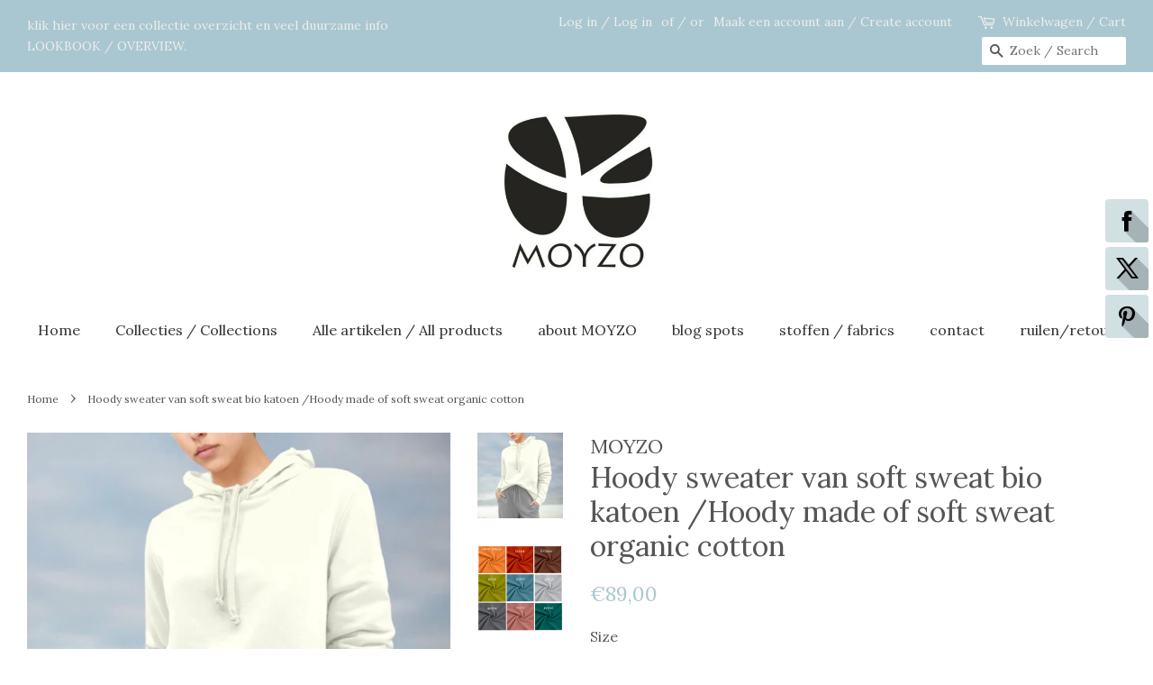

--- FILE ---
content_type: text/html; charset=utf-8
request_url: https://moyzo.eu/en-de/products/hoody-sweater-van-soft-sweat-bio-katoen-hoody-made-of-soft-sweat-organic-cotton
body_size: 26559
content:
<!doctype html>
<!--[if lt IE 7]><html class="no-js lt-ie9 lt-ie8 lt-ie7" lang="en"> <![endif]-->
<!--[if IE 7]><html class="no-js lt-ie9 lt-ie8" lang="en"> <![endif]-->
<!--[if IE 8]><html class="no-js lt-ie9" lang="en"> <![endif]-->
<!--[if IE 9 ]><html class="ie9 no-js"> <![endif]-->
<!--[if (gt IE 9)|!(IE)]><!--> <html class="no-js"> <!--<![endif]-->
<head>
<meta name="google-site-verification" content="googlee0f5e6cf3771b373.html" />
  <!-- Basic page needs ================================================== -->
  <meta charset="utf-8">
  <meta http-equiv="X-UA-Compatible" content="IE=edge,chrome=1">

  
  <link rel="shortcut icon" href="//moyzo.eu/cdn/shop/files/logo_32x32.jpg?v=1613715373" type="image/png" />
  

  <!-- Title and description ================================================== -->
  <title>
  Hoody sweater van soft sweat bio katoen /Hoody made of soft sweat orga &ndash; MOYZO
  </title>

  
  <meta name="description" content="Heuplange sweater gemaakt van comfortabele geruwde katoenen sweat stof. STOF: 95% biologische katoen 5% lycra. Deze zachte biologische katoen is een klein beetje opgeruwd aan de binnenkant om het nóg zachter, warmer en comfortabeler te maken. Bovendien gecertificeerd volgens de Global Organic Textile Standard (GOTS).">
  

  <!-- Social meta ================================================== -->
  <!-- /snippets/social-meta-tags.liquid -->




<meta property="og:site_name" content="MOYZO">
<meta property="og:url" content="https://moyzo.eu/en-de/products/hoody-sweater-van-soft-sweat-bio-katoen-hoody-made-of-soft-sweat-organic-cotton">
<meta property="og:title" content="Hoody sweater van soft sweat bio katoen /Hoody made of soft sweat organic cotton">
<meta property="og:type" content="product">
<meta property="og:description" content="Heuplange sweater gemaakt van comfortabele geruwde katoenen sweat stof. STOF: 95% biologische katoen 5% lycra. Deze zachte biologische katoen is een klein beetje opgeruwd aan de binnenkant om het nóg zachter, warmer en comfortabeler te maken. Bovendien gecertificeerd volgens de Global Organic Textile Standard (GOTS).">

  <meta property="og:price:amount" content="89,00">
  <meta property="og:price:currency" content="EUR">

<meta property="og:image" content="http://moyzo.eu/cdn/shop/files/JS1offwhitw_1200x1200.jpg?v=1768938262"><meta property="og:image" content="http://moyzo.eu/cdn/shop/files/jogging_142dc564-3732-48c2-a73b-225e65921079_1200x1200.jpg?v=1768938366"><meta property="og:image" content="http://moyzo.eu/cdn/shop/files/JS1mauve_1200x1200.jpg?v=1768938366">
<meta property="og:image:secure_url" content="https://moyzo.eu/cdn/shop/files/JS1offwhitw_1200x1200.jpg?v=1768938262"><meta property="og:image:secure_url" content="https://moyzo.eu/cdn/shop/files/jogging_142dc564-3732-48c2-a73b-225e65921079_1200x1200.jpg?v=1768938366"><meta property="og:image:secure_url" content="https://moyzo.eu/cdn/shop/files/JS1mauve_1200x1200.jpg?v=1768938366">


<meta name="twitter:card" content="summary_large_image">
<meta name="twitter:title" content="Hoody sweater van soft sweat bio katoen /Hoody made of soft sweat organic cotton">
<meta name="twitter:description" content="Heuplange sweater gemaakt van comfortabele geruwde katoenen sweat stof. STOF: 95% biologische katoen 5% lycra. Deze zachte biologische katoen is een klein beetje opgeruwd aan de binnenkant om het nóg zachter, warmer en comfortabeler te maken. Bovendien gecertificeerd volgens de Global Organic Textile Standard (GOTS).">


  <!-- Helpers ================================================== -->
  <link rel="canonical" href="https://moyzo.eu/en-de/products/hoody-sweater-van-soft-sweat-bio-katoen-hoody-made-of-soft-sweat-organic-cotton">
  <meta name="viewport" content="width=device-width,initial-scale=1">
  <meta name="theme-color" content="#a9c7d0">

  <!-- CSS ================================================== -->
  <link href="//moyzo.eu/cdn/shop/t/3/assets/timber.scss.css?v=45104743616851451971700944187" rel="stylesheet" type="text/css" media="all" />
  <link href="//moyzo.eu/cdn/shop/t/3/assets/theme.scss.css?v=53514408734529716951700944186" rel="stylesheet" type="text/css" media="all" />

  
  
  
  <link href="//fonts.googleapis.com/css?family=Lora:400,700" rel="stylesheet" type="text/css" media="all" />


  


  



  <script>
    window.theme = window.theme || {};

    var theme = {
      strings: {
        zoomClose: "Close (Esc)",
        zoomPrev: "Previous (Left arrow key)",
        zoomNext: "Next (Right arrow key)",
        addressError: "Error looking up that address",
        addressNoResults: "No results for that address",
        addressQueryLimit: "You have exceeded the Google API usage limit. Consider upgrading to a \u003ca href=\"https:\/\/developers.google.com\/maps\/premium\/usage-limits\"\u003ePremium Plan\u003c\/a\u003e.",
        authError: "There was a problem authenticating your Google Maps API Key."
      },
      settings: {
        // Adding some settings to allow the editor to update correctly when they are changed
        themeBgImage: false,
        customBgImage: '',
        enableWideLayout: true,
        typeAccentTransform: false,
        typeAccentSpacing: false,
        baseFontSize: '16px',
        headerBaseFontSize: '32px',
        accentFontSize: '16px'
      },
      variables: {
        mediaQueryMedium: 'screen and (max-width: 768px)',
        bpSmall: false
      },
      moneyFormat: "€{{amount_with_comma_separator}}"
    }

    document.documentElement.className = document.documentElement.className.replace('no-js', 'supports-js');
  </script>

  <!-- Header hook for plugins ================================================== -->
  <script>window.performance && window.performance.mark && window.performance.mark('shopify.content_for_header.start');</script><meta name="google-site-verification" content="63oZ8qfNRSZ7Hw2pPQV4kJ2TMPH7wGxhs7dQOYSbTZw">
<meta id="shopify-digital-wallet" name="shopify-digital-wallet" content="/27878036/digital_wallets/dialog">
<meta name="shopify-checkout-api-token" content="30c8c2388327d603131fd2a7d5000b40">
<meta id="in-context-paypal-metadata" data-shop-id="27878036" data-venmo-supported="false" data-environment="production" data-locale="en_US" data-paypal-v4="true" data-currency="EUR">
<link rel="alternate" hreflang="x-default" href="https://moyzo.eu/products/hoody-sweater-van-soft-sweat-bio-katoen-hoody-made-of-soft-sweat-organic-cotton">
<link rel="alternate" hreflang="en" href="https://moyzo.eu/products/hoody-sweater-van-soft-sweat-bio-katoen-hoody-made-of-soft-sweat-organic-cotton">
<link rel="alternate" hreflang="en-DE" href="https://moyzo.eu/en-de/products/hoody-sweater-van-soft-sweat-bio-katoen-hoody-made-of-soft-sweat-organic-cotton">
<link rel="alternate" type="application/json+oembed" href="https://moyzo.eu/en-de/products/hoody-sweater-van-soft-sweat-bio-katoen-hoody-made-of-soft-sweat-organic-cotton.oembed">
<script async="async" src="/checkouts/internal/preloads.js?locale=en-DE"></script>
<link rel="preconnect" href="https://shop.app" crossorigin="anonymous">
<script async="async" src="https://shop.app/checkouts/internal/preloads.js?locale=en-DE&shop_id=27878036" crossorigin="anonymous"></script>
<script id="apple-pay-shop-capabilities" type="application/json">{"shopId":27878036,"countryCode":"NL","currencyCode":"EUR","merchantCapabilities":["supports3DS"],"merchantId":"gid:\/\/shopify\/Shop\/27878036","merchantName":"MOYZO","requiredBillingContactFields":["postalAddress","email"],"requiredShippingContactFields":["postalAddress","email"],"shippingType":"shipping","supportedNetworks":["visa","maestro","masterCard","amex"],"total":{"type":"pending","label":"MOYZO","amount":"1.00"},"shopifyPaymentsEnabled":true,"supportsSubscriptions":true}</script>
<script id="shopify-features" type="application/json">{"accessToken":"30c8c2388327d603131fd2a7d5000b40","betas":["rich-media-storefront-analytics"],"domain":"moyzo.eu","predictiveSearch":true,"shopId":27878036,"locale":"en"}</script>
<script>var Shopify = Shopify || {};
Shopify.shop = "moyzo.myshopify.com";
Shopify.locale = "en";
Shopify.currency = {"active":"EUR","rate":"1.0"};
Shopify.country = "DE";
Shopify.theme = {"name":"Minimal","id":11228381229,"schema_name":"Minimal","schema_version":"4.1.1","theme_store_id":380,"role":"main"};
Shopify.theme.handle = "null";
Shopify.theme.style = {"id":null,"handle":null};
Shopify.cdnHost = "moyzo.eu/cdn";
Shopify.routes = Shopify.routes || {};
Shopify.routes.root = "/en-de/";</script>
<script type="module">!function(o){(o.Shopify=o.Shopify||{}).modules=!0}(window);</script>
<script>!function(o){function n(){var o=[];function n(){o.push(Array.prototype.slice.apply(arguments))}return n.q=o,n}var t=o.Shopify=o.Shopify||{};t.loadFeatures=n(),t.autoloadFeatures=n()}(window);</script>
<script>
  window.ShopifyPay = window.ShopifyPay || {};
  window.ShopifyPay.apiHost = "shop.app\/pay";
  window.ShopifyPay.redirectState = null;
</script>
<script id="shop-js-analytics" type="application/json">{"pageType":"product"}</script>
<script defer="defer" async type="module" src="//moyzo.eu/cdn/shopifycloud/shop-js/modules/v2/client.init-shop-cart-sync_BT-GjEfc.en.esm.js"></script>
<script defer="defer" async type="module" src="//moyzo.eu/cdn/shopifycloud/shop-js/modules/v2/chunk.common_D58fp_Oc.esm.js"></script>
<script defer="defer" async type="module" src="//moyzo.eu/cdn/shopifycloud/shop-js/modules/v2/chunk.modal_xMitdFEc.esm.js"></script>
<script type="module">
  await import("//moyzo.eu/cdn/shopifycloud/shop-js/modules/v2/client.init-shop-cart-sync_BT-GjEfc.en.esm.js");
await import("//moyzo.eu/cdn/shopifycloud/shop-js/modules/v2/chunk.common_D58fp_Oc.esm.js");
await import("//moyzo.eu/cdn/shopifycloud/shop-js/modules/v2/chunk.modal_xMitdFEc.esm.js");

  window.Shopify.SignInWithShop?.initShopCartSync?.({"fedCMEnabled":true,"windoidEnabled":true});

</script>
<script>
  window.Shopify = window.Shopify || {};
  if (!window.Shopify.featureAssets) window.Shopify.featureAssets = {};
  window.Shopify.featureAssets['shop-js'] = {"shop-cart-sync":["modules/v2/client.shop-cart-sync_DZOKe7Ll.en.esm.js","modules/v2/chunk.common_D58fp_Oc.esm.js","modules/v2/chunk.modal_xMitdFEc.esm.js"],"init-fed-cm":["modules/v2/client.init-fed-cm_B6oLuCjv.en.esm.js","modules/v2/chunk.common_D58fp_Oc.esm.js","modules/v2/chunk.modal_xMitdFEc.esm.js"],"shop-cash-offers":["modules/v2/client.shop-cash-offers_D2sdYoxE.en.esm.js","modules/v2/chunk.common_D58fp_Oc.esm.js","modules/v2/chunk.modal_xMitdFEc.esm.js"],"shop-login-button":["modules/v2/client.shop-login-button_QeVjl5Y3.en.esm.js","modules/v2/chunk.common_D58fp_Oc.esm.js","modules/v2/chunk.modal_xMitdFEc.esm.js"],"pay-button":["modules/v2/client.pay-button_DXTOsIq6.en.esm.js","modules/v2/chunk.common_D58fp_Oc.esm.js","modules/v2/chunk.modal_xMitdFEc.esm.js"],"shop-button":["modules/v2/client.shop-button_DQZHx9pm.en.esm.js","modules/v2/chunk.common_D58fp_Oc.esm.js","modules/v2/chunk.modal_xMitdFEc.esm.js"],"avatar":["modules/v2/client.avatar_BTnouDA3.en.esm.js"],"init-windoid":["modules/v2/client.init-windoid_CR1B-cfM.en.esm.js","modules/v2/chunk.common_D58fp_Oc.esm.js","modules/v2/chunk.modal_xMitdFEc.esm.js"],"init-shop-for-new-customer-accounts":["modules/v2/client.init-shop-for-new-customer-accounts_C_vY_xzh.en.esm.js","modules/v2/client.shop-login-button_QeVjl5Y3.en.esm.js","modules/v2/chunk.common_D58fp_Oc.esm.js","modules/v2/chunk.modal_xMitdFEc.esm.js"],"init-shop-email-lookup-coordinator":["modules/v2/client.init-shop-email-lookup-coordinator_BI7n9ZSv.en.esm.js","modules/v2/chunk.common_D58fp_Oc.esm.js","modules/v2/chunk.modal_xMitdFEc.esm.js"],"init-shop-cart-sync":["modules/v2/client.init-shop-cart-sync_BT-GjEfc.en.esm.js","modules/v2/chunk.common_D58fp_Oc.esm.js","modules/v2/chunk.modal_xMitdFEc.esm.js"],"shop-toast-manager":["modules/v2/client.shop-toast-manager_DiYdP3xc.en.esm.js","modules/v2/chunk.common_D58fp_Oc.esm.js","modules/v2/chunk.modal_xMitdFEc.esm.js"],"init-customer-accounts":["modules/v2/client.init-customer-accounts_D9ZNqS-Q.en.esm.js","modules/v2/client.shop-login-button_QeVjl5Y3.en.esm.js","modules/v2/chunk.common_D58fp_Oc.esm.js","modules/v2/chunk.modal_xMitdFEc.esm.js"],"init-customer-accounts-sign-up":["modules/v2/client.init-customer-accounts-sign-up_iGw4briv.en.esm.js","modules/v2/client.shop-login-button_QeVjl5Y3.en.esm.js","modules/v2/chunk.common_D58fp_Oc.esm.js","modules/v2/chunk.modal_xMitdFEc.esm.js"],"shop-follow-button":["modules/v2/client.shop-follow-button_CqMgW2wH.en.esm.js","modules/v2/chunk.common_D58fp_Oc.esm.js","modules/v2/chunk.modal_xMitdFEc.esm.js"],"checkout-modal":["modules/v2/client.checkout-modal_xHeaAweL.en.esm.js","modules/v2/chunk.common_D58fp_Oc.esm.js","modules/v2/chunk.modal_xMitdFEc.esm.js"],"shop-login":["modules/v2/client.shop-login_D91U-Q7h.en.esm.js","modules/v2/chunk.common_D58fp_Oc.esm.js","modules/v2/chunk.modal_xMitdFEc.esm.js"],"lead-capture":["modules/v2/client.lead-capture_BJmE1dJe.en.esm.js","modules/v2/chunk.common_D58fp_Oc.esm.js","modules/v2/chunk.modal_xMitdFEc.esm.js"],"payment-terms":["modules/v2/client.payment-terms_Ci9AEqFq.en.esm.js","modules/v2/chunk.common_D58fp_Oc.esm.js","modules/v2/chunk.modal_xMitdFEc.esm.js"]};
</script>
<script>(function() {
  var isLoaded = false;
  function asyncLoad() {
    if (isLoaded) return;
    isLoaded = true;
    var urls = ["\/\/static.zotabox.com\/0\/f\/0fa58d58c921cff9cc257e4423ec30e6\/widgets.js?shop=moyzo.myshopify.com","https:\/\/www.improvedcontactform.com\/icf.js?shop=moyzo.myshopify.com","https:\/\/leadslide.com\/js\/shopify\/apps\/leadslide-js\/1\/LS-AxcCz-1554983639?shop=moyzo.myshopify.com","https:\/\/chimpstatic.com\/mcjs-connected\/js\/users\/bfef8dbef3d78beed64fa0765\/3f20437d676b060c51b7058c5.js?shop=moyzo.myshopify.com"];
    for (var i = 0; i < urls.length; i++) {
      var s = document.createElement('script');
      s.type = 'text/javascript';
      s.async = true;
      s.src = urls[i];
      var x = document.getElementsByTagName('script')[0];
      x.parentNode.insertBefore(s, x);
    }
  };
  if(window.attachEvent) {
    window.attachEvent('onload', asyncLoad);
  } else {
    window.addEventListener('load', asyncLoad, false);
  }
})();</script>
<script id="__st">var __st={"a":27878036,"offset":3600,"reqid":"ee5c97bc-e4f4-4362-9850-54cecae6ec38-1769144710","pageurl":"moyzo.eu\/en-de\/products\/hoody-sweater-van-soft-sweat-bio-katoen-hoody-made-of-soft-sweat-organic-cotton","u":"697850cae9c4","p":"product","rtyp":"product","rid":4612642439281};</script>
<script>window.ShopifyPaypalV4VisibilityTracking = true;</script>
<script id="captcha-bootstrap">!function(){'use strict';const t='contact',e='account',n='new_comment',o=[[t,t],['blogs',n],['comments',n],[t,'customer']],c=[[e,'customer_login'],[e,'guest_login'],[e,'recover_customer_password'],[e,'create_customer']],r=t=>t.map((([t,e])=>`form[action*='/${t}']:not([data-nocaptcha='true']) input[name='form_type'][value='${e}']`)).join(','),a=t=>()=>t?[...document.querySelectorAll(t)].map((t=>t.form)):[];function s(){const t=[...o],e=r(t);return a(e)}const i='password',u='form_key',d=['recaptcha-v3-token','g-recaptcha-response','h-captcha-response',i],f=()=>{try{return window.sessionStorage}catch{return}},m='__shopify_v',_=t=>t.elements[u];function p(t,e,n=!1){try{const o=window.sessionStorage,c=JSON.parse(o.getItem(e)),{data:r}=function(t){const{data:e,action:n}=t;return t[m]||n?{data:e,action:n}:{data:t,action:n}}(c);for(const[e,n]of Object.entries(r))t.elements[e]&&(t.elements[e].value=n);n&&o.removeItem(e)}catch(o){console.error('form repopulation failed',{error:o})}}const l='form_type',E='cptcha';function T(t){t.dataset[E]=!0}const w=window,h=w.document,L='Shopify',v='ce_forms',y='captcha';let A=!1;((t,e)=>{const n=(g='f06e6c50-85a8-45c8-87d0-21a2b65856fe',I='https://cdn.shopify.com/shopifycloud/storefront-forms-hcaptcha/ce_storefront_forms_captcha_hcaptcha.v1.5.2.iife.js',D={infoText:'Protected by hCaptcha',privacyText:'Privacy',termsText:'Terms'},(t,e,n)=>{const o=w[L][v],c=o.bindForm;if(c)return c(t,g,e,D).then(n);var r;o.q.push([[t,g,e,D],n]),r=I,A||(h.body.append(Object.assign(h.createElement('script'),{id:'captcha-provider',async:!0,src:r})),A=!0)});var g,I,D;w[L]=w[L]||{},w[L][v]=w[L][v]||{},w[L][v].q=[],w[L][y]=w[L][y]||{},w[L][y].protect=function(t,e){n(t,void 0,e),T(t)},Object.freeze(w[L][y]),function(t,e,n,w,h,L){const[v,y,A,g]=function(t,e,n){const i=e?o:[],u=t?c:[],d=[...i,...u],f=r(d),m=r(i),_=r(d.filter((([t,e])=>n.includes(e))));return[a(f),a(m),a(_),s()]}(w,h,L),I=t=>{const e=t.target;return e instanceof HTMLFormElement?e:e&&e.form},D=t=>v().includes(t);t.addEventListener('submit',(t=>{const e=I(t);if(!e)return;const n=D(e)&&!e.dataset.hcaptchaBound&&!e.dataset.recaptchaBound,o=_(e),c=g().includes(e)&&(!o||!o.value);(n||c)&&t.preventDefault(),c&&!n&&(function(t){try{if(!f())return;!function(t){const e=f();if(!e)return;const n=_(t);if(!n)return;const o=n.value;o&&e.removeItem(o)}(t);const e=Array.from(Array(32),(()=>Math.random().toString(36)[2])).join('');!function(t,e){_(t)||t.append(Object.assign(document.createElement('input'),{type:'hidden',name:u})),t.elements[u].value=e}(t,e),function(t,e){const n=f();if(!n)return;const o=[...t.querySelectorAll(`input[type='${i}']`)].map((({name:t})=>t)),c=[...d,...o],r={};for(const[a,s]of new FormData(t).entries())c.includes(a)||(r[a]=s);n.setItem(e,JSON.stringify({[m]:1,action:t.action,data:r}))}(t,e)}catch(e){console.error('failed to persist form',e)}}(e),e.submit())}));const S=(t,e)=>{t&&!t.dataset[E]&&(n(t,e.some((e=>e===t))),T(t))};for(const o of['focusin','change'])t.addEventListener(o,(t=>{const e=I(t);D(e)&&S(e,y())}));const B=e.get('form_key'),M=e.get(l),P=B&&M;t.addEventListener('DOMContentLoaded',(()=>{const t=y();if(P)for(const e of t)e.elements[l].value===M&&p(e,B);[...new Set([...A(),...v().filter((t=>'true'===t.dataset.shopifyCaptcha))])].forEach((e=>S(e,t)))}))}(h,new URLSearchParams(w.location.search),n,t,e,['guest_login'])})(!0,!0)}();</script>
<script integrity="sha256-4kQ18oKyAcykRKYeNunJcIwy7WH5gtpwJnB7kiuLZ1E=" data-source-attribution="shopify.loadfeatures" defer="defer" src="//moyzo.eu/cdn/shopifycloud/storefront/assets/storefront/load_feature-a0a9edcb.js" crossorigin="anonymous"></script>
<script crossorigin="anonymous" defer="defer" src="//moyzo.eu/cdn/shopifycloud/storefront/assets/shopify_pay/storefront-65b4c6d7.js?v=20250812"></script>
<script data-source-attribution="shopify.dynamic_checkout.dynamic.init">var Shopify=Shopify||{};Shopify.PaymentButton=Shopify.PaymentButton||{isStorefrontPortableWallets:!0,init:function(){window.Shopify.PaymentButton.init=function(){};var t=document.createElement("script");t.src="https://moyzo.eu/cdn/shopifycloud/portable-wallets/latest/portable-wallets.en.js",t.type="module",document.head.appendChild(t)}};
</script>
<script data-source-attribution="shopify.dynamic_checkout.buyer_consent">
  function portableWalletsHideBuyerConsent(e){var t=document.getElementById("shopify-buyer-consent"),n=document.getElementById("shopify-subscription-policy-button");t&&n&&(t.classList.add("hidden"),t.setAttribute("aria-hidden","true"),n.removeEventListener("click",e))}function portableWalletsShowBuyerConsent(e){var t=document.getElementById("shopify-buyer-consent"),n=document.getElementById("shopify-subscription-policy-button");t&&n&&(t.classList.remove("hidden"),t.removeAttribute("aria-hidden"),n.addEventListener("click",e))}window.Shopify?.PaymentButton&&(window.Shopify.PaymentButton.hideBuyerConsent=portableWalletsHideBuyerConsent,window.Shopify.PaymentButton.showBuyerConsent=portableWalletsShowBuyerConsent);
</script>
<script data-source-attribution="shopify.dynamic_checkout.cart.bootstrap">document.addEventListener("DOMContentLoaded",(function(){function t(){return document.querySelector("shopify-accelerated-checkout-cart, shopify-accelerated-checkout")}if(t())Shopify.PaymentButton.init();else{new MutationObserver((function(e,n){t()&&(Shopify.PaymentButton.init(),n.disconnect())})).observe(document.body,{childList:!0,subtree:!0})}}));
</script>
<link id="shopify-accelerated-checkout-styles" rel="stylesheet" media="screen" href="https://moyzo.eu/cdn/shopifycloud/portable-wallets/latest/accelerated-checkout-backwards-compat.css" crossorigin="anonymous">
<style id="shopify-accelerated-checkout-cart">
        #shopify-buyer-consent {
  margin-top: 1em;
  display: inline-block;
  width: 100%;
}

#shopify-buyer-consent.hidden {
  display: none;
}

#shopify-subscription-policy-button {
  background: none;
  border: none;
  padding: 0;
  text-decoration: underline;
  font-size: inherit;
  cursor: pointer;
}

#shopify-subscription-policy-button::before {
  box-shadow: none;
}

      </style>

<script>window.performance && window.performance.mark && window.performance.mark('shopify.content_for_header.end');</script>

  

<!--[if lt IE 9]>
<script src="//cdnjs.cloudflare.com/ajax/libs/html5shiv/3.7.2/html5shiv.min.js" type="text/javascript"></script>
<link href="//moyzo.eu/cdn/shop/t/3/assets/respond-proxy.html" id="respond-proxy" rel="respond-proxy" />
<link href="//moyzo.eu/search?q=c60ee3a1727f1296d9d8f3bf92f948bf" id="respond-redirect" rel="respond-redirect" />
<script src="//moyzo.eu/search?q=c60ee3a1727f1296d9d8f3bf92f948bf" type="text/javascript"></script>
<![endif]-->


  <script src="//moyzo.eu/cdn/shop/t/3/assets/jquery-2.2.3.min.js?v=58211863146907186831517737258" type="text/javascript"></script>

  <!--[if (gt IE 9)|!(IE)]><!--><script src="//moyzo.eu/cdn/shop/t/3/assets/lazysizes.min.js?v=177476512571513845041517737258" async="async"></script><!--<![endif]-->
  <!--[if lte IE 9]><script src="//moyzo.eu/cdn/shop/t/3/assets/lazysizes.min.js?v=177476512571513845041517737258"></script><![endif]-->

  
  

<link href="https://monorail-edge.shopifysvc.com" rel="dns-prefetch">
<script>(function(){if ("sendBeacon" in navigator && "performance" in window) {try {var session_token_from_headers = performance.getEntriesByType('navigation')[0].serverTiming.find(x => x.name == '_s').description;} catch {var session_token_from_headers = undefined;}var session_cookie_matches = document.cookie.match(/_shopify_s=([^;]*)/);var session_token_from_cookie = session_cookie_matches && session_cookie_matches.length === 2 ? session_cookie_matches[1] : "";var session_token = session_token_from_headers || session_token_from_cookie || "";function handle_abandonment_event(e) {var entries = performance.getEntries().filter(function(entry) {return /monorail-edge.shopifysvc.com/.test(entry.name);});if (!window.abandonment_tracked && entries.length === 0) {window.abandonment_tracked = true;var currentMs = Date.now();var navigation_start = performance.timing.navigationStart;var payload = {shop_id: 27878036,url: window.location.href,navigation_start,duration: currentMs - navigation_start,session_token,page_type: "product"};window.navigator.sendBeacon("https://monorail-edge.shopifysvc.com/v1/produce", JSON.stringify({schema_id: "online_store_buyer_site_abandonment/1.1",payload: payload,metadata: {event_created_at_ms: currentMs,event_sent_at_ms: currentMs}}));}}window.addEventListener('pagehide', handle_abandonment_event);}}());</script>
<script id="web-pixels-manager-setup">(function e(e,d,r,n,o){if(void 0===o&&(o={}),!Boolean(null===(a=null===(i=window.Shopify)||void 0===i?void 0:i.analytics)||void 0===a?void 0:a.replayQueue)){var i,a;window.Shopify=window.Shopify||{};var t=window.Shopify;t.analytics=t.analytics||{};var s=t.analytics;s.replayQueue=[],s.publish=function(e,d,r){return s.replayQueue.push([e,d,r]),!0};try{self.performance.mark("wpm:start")}catch(e){}var l=function(){var e={modern:/Edge?\/(1{2}[4-9]|1[2-9]\d|[2-9]\d{2}|\d{4,})\.\d+(\.\d+|)|Firefox\/(1{2}[4-9]|1[2-9]\d|[2-9]\d{2}|\d{4,})\.\d+(\.\d+|)|Chrom(ium|e)\/(9{2}|\d{3,})\.\d+(\.\d+|)|(Maci|X1{2}).+ Version\/(15\.\d+|(1[6-9]|[2-9]\d|\d{3,})\.\d+)([,.]\d+|)( \(\w+\)|)( Mobile\/\w+|) Safari\/|Chrome.+OPR\/(9{2}|\d{3,})\.\d+\.\d+|(CPU[ +]OS|iPhone[ +]OS|CPU[ +]iPhone|CPU IPhone OS|CPU iPad OS)[ +]+(15[._]\d+|(1[6-9]|[2-9]\d|\d{3,})[._]\d+)([._]\d+|)|Android:?[ /-](13[3-9]|1[4-9]\d|[2-9]\d{2}|\d{4,})(\.\d+|)(\.\d+|)|Android.+Firefox\/(13[5-9]|1[4-9]\d|[2-9]\d{2}|\d{4,})\.\d+(\.\d+|)|Android.+Chrom(ium|e)\/(13[3-9]|1[4-9]\d|[2-9]\d{2}|\d{4,})\.\d+(\.\d+|)|SamsungBrowser\/([2-9]\d|\d{3,})\.\d+/,legacy:/Edge?\/(1[6-9]|[2-9]\d|\d{3,})\.\d+(\.\d+|)|Firefox\/(5[4-9]|[6-9]\d|\d{3,})\.\d+(\.\d+|)|Chrom(ium|e)\/(5[1-9]|[6-9]\d|\d{3,})\.\d+(\.\d+|)([\d.]+$|.*Safari\/(?![\d.]+ Edge\/[\d.]+$))|(Maci|X1{2}).+ Version\/(10\.\d+|(1[1-9]|[2-9]\d|\d{3,})\.\d+)([,.]\d+|)( \(\w+\)|)( Mobile\/\w+|) Safari\/|Chrome.+OPR\/(3[89]|[4-9]\d|\d{3,})\.\d+\.\d+|(CPU[ +]OS|iPhone[ +]OS|CPU[ +]iPhone|CPU IPhone OS|CPU iPad OS)[ +]+(10[._]\d+|(1[1-9]|[2-9]\d|\d{3,})[._]\d+)([._]\d+|)|Android:?[ /-](13[3-9]|1[4-9]\d|[2-9]\d{2}|\d{4,})(\.\d+|)(\.\d+|)|Mobile Safari.+OPR\/([89]\d|\d{3,})\.\d+\.\d+|Android.+Firefox\/(13[5-9]|1[4-9]\d|[2-9]\d{2}|\d{4,})\.\d+(\.\d+|)|Android.+Chrom(ium|e)\/(13[3-9]|1[4-9]\d|[2-9]\d{2}|\d{4,})\.\d+(\.\d+|)|Android.+(UC? ?Browser|UCWEB|U3)[ /]?(15\.([5-9]|\d{2,})|(1[6-9]|[2-9]\d|\d{3,})\.\d+)\.\d+|SamsungBrowser\/(5\.\d+|([6-9]|\d{2,})\.\d+)|Android.+MQ{2}Browser\/(14(\.(9|\d{2,})|)|(1[5-9]|[2-9]\d|\d{3,})(\.\d+|))(\.\d+|)|K[Aa][Ii]OS\/(3\.\d+|([4-9]|\d{2,})\.\d+)(\.\d+|)/},d=e.modern,r=e.legacy,n=navigator.userAgent;return n.match(d)?"modern":n.match(r)?"legacy":"unknown"}(),u="modern"===l?"modern":"legacy",c=(null!=n?n:{modern:"",legacy:""})[u],f=function(e){return[e.baseUrl,"/wpm","/b",e.hashVersion,"modern"===e.buildTarget?"m":"l",".js"].join("")}({baseUrl:d,hashVersion:r,buildTarget:u}),m=function(e){var d=e.version,r=e.bundleTarget,n=e.surface,o=e.pageUrl,i=e.monorailEndpoint;return{emit:function(e){var a=e.status,t=e.errorMsg,s=(new Date).getTime(),l=JSON.stringify({metadata:{event_sent_at_ms:s},events:[{schema_id:"web_pixels_manager_load/3.1",payload:{version:d,bundle_target:r,page_url:o,status:a,surface:n,error_msg:t},metadata:{event_created_at_ms:s}}]});if(!i)return console&&console.warn&&console.warn("[Web Pixels Manager] No Monorail endpoint provided, skipping logging."),!1;try{return self.navigator.sendBeacon.bind(self.navigator)(i,l)}catch(e){}var u=new XMLHttpRequest;try{return u.open("POST",i,!0),u.setRequestHeader("Content-Type","text/plain"),u.send(l),!0}catch(e){return console&&console.warn&&console.warn("[Web Pixels Manager] Got an unhandled error while logging to Monorail."),!1}}}}({version:r,bundleTarget:l,surface:e.surface,pageUrl:self.location.href,monorailEndpoint:e.monorailEndpoint});try{o.browserTarget=l,function(e){var d=e.src,r=e.async,n=void 0===r||r,o=e.onload,i=e.onerror,a=e.sri,t=e.scriptDataAttributes,s=void 0===t?{}:t,l=document.createElement("script"),u=document.querySelector("head"),c=document.querySelector("body");if(l.async=n,l.src=d,a&&(l.integrity=a,l.crossOrigin="anonymous"),s)for(var f in s)if(Object.prototype.hasOwnProperty.call(s,f))try{l.dataset[f]=s[f]}catch(e){}if(o&&l.addEventListener("load",o),i&&l.addEventListener("error",i),u)u.appendChild(l);else{if(!c)throw new Error("Did not find a head or body element to append the script");c.appendChild(l)}}({src:f,async:!0,onload:function(){if(!function(){var e,d;return Boolean(null===(d=null===(e=window.Shopify)||void 0===e?void 0:e.analytics)||void 0===d?void 0:d.initialized)}()){var d=window.webPixelsManager.init(e)||void 0;if(d){var r=window.Shopify.analytics;r.replayQueue.forEach((function(e){var r=e[0],n=e[1],o=e[2];d.publishCustomEvent(r,n,o)})),r.replayQueue=[],r.publish=d.publishCustomEvent,r.visitor=d.visitor,r.initialized=!0}}},onerror:function(){return m.emit({status:"failed",errorMsg:"".concat(f," has failed to load")})},sri:function(e){var d=/^sha384-[A-Za-z0-9+/=]+$/;return"string"==typeof e&&d.test(e)}(c)?c:"",scriptDataAttributes:o}),m.emit({status:"loading"})}catch(e){m.emit({status:"failed",errorMsg:(null==e?void 0:e.message)||"Unknown error"})}}})({shopId: 27878036,storefrontBaseUrl: "https://moyzo.eu",extensionsBaseUrl: "https://extensions.shopifycdn.com/cdn/shopifycloud/web-pixels-manager",monorailEndpoint: "https://monorail-edge.shopifysvc.com/unstable/produce_batch",surface: "storefront-renderer",enabledBetaFlags: ["2dca8a86"],webPixelsConfigList: [{"id":"964591961","configuration":"{\"config\":\"{\\\"pixel_id\\\":\\\"G-JWG5HWGPR1\\\",\\\"target_country\\\":\\\"NL\\\",\\\"gtag_events\\\":[{\\\"type\\\":\\\"begin_checkout\\\",\\\"action_label\\\":\\\"G-JWG5HWGPR1\\\"},{\\\"type\\\":\\\"search\\\",\\\"action_label\\\":\\\"G-JWG5HWGPR1\\\"},{\\\"type\\\":\\\"view_item\\\",\\\"action_label\\\":[\\\"G-JWG5HWGPR1\\\",\\\"MC-MX7EM5BNE4\\\"]},{\\\"type\\\":\\\"purchase\\\",\\\"action_label\\\":[\\\"G-JWG5HWGPR1\\\",\\\"MC-MX7EM5BNE4\\\"]},{\\\"type\\\":\\\"page_view\\\",\\\"action_label\\\":[\\\"G-JWG5HWGPR1\\\",\\\"MC-MX7EM5BNE4\\\"]},{\\\"type\\\":\\\"add_payment_info\\\",\\\"action_label\\\":\\\"G-JWG5HWGPR1\\\"},{\\\"type\\\":\\\"add_to_cart\\\",\\\"action_label\\\":\\\"G-JWG5HWGPR1\\\"}],\\\"enable_monitoring_mode\\\":false}\"}","eventPayloadVersion":"v1","runtimeContext":"OPEN","scriptVersion":"b2a88bafab3e21179ed38636efcd8a93","type":"APP","apiClientId":1780363,"privacyPurposes":[],"dataSharingAdjustments":{"protectedCustomerApprovalScopes":["read_customer_address","read_customer_email","read_customer_name","read_customer_personal_data","read_customer_phone"]}},{"id":"shopify-app-pixel","configuration":"{}","eventPayloadVersion":"v1","runtimeContext":"STRICT","scriptVersion":"0450","apiClientId":"shopify-pixel","type":"APP","privacyPurposes":["ANALYTICS","MARKETING"]},{"id":"shopify-custom-pixel","eventPayloadVersion":"v1","runtimeContext":"LAX","scriptVersion":"0450","apiClientId":"shopify-pixel","type":"CUSTOM","privacyPurposes":["ANALYTICS","MARKETING"]}],isMerchantRequest: false,initData: {"shop":{"name":"MOYZO","paymentSettings":{"currencyCode":"EUR"},"myshopifyDomain":"moyzo.myshopify.com","countryCode":"NL","storefrontUrl":"https:\/\/moyzo.eu\/en-de"},"customer":null,"cart":null,"checkout":null,"productVariants":[{"price":{"amount":89.0,"currencyCode":"EUR"},"product":{"title":"Hoody sweater van soft sweat bio katoen \/Hoody made of soft sweat organic cotton","vendor":"MOYZO","id":"4612642439281","untranslatedTitle":"Hoody sweater van soft sweat bio katoen \/Hoody made of soft sweat organic cotton","url":"\/en-de\/products\/hoody-sweater-van-soft-sweat-bio-katoen-hoody-made-of-soft-sweat-organic-cotton","type":"trui \u0026 vest \/ jumper \u0026 cardigan"},"id":"40114239406193","image":{"src":"\/\/moyzo.eu\/cdn\/shop\/files\/JS1offwhitw.jpg?v=1768938262"},"sku":"JS1","title":"*XS* Small (34) \/ off white","untranslatedTitle":"*XS* Small (34) \/ off white"},{"price":{"amount":89.0,"currencyCode":"EUR"},"product":{"title":"Hoody sweater van soft sweat bio katoen \/Hoody made of soft sweat organic cotton","vendor":"MOYZO","id":"4612642439281","untranslatedTitle":"Hoody sweater van soft sweat bio katoen \/Hoody made of soft sweat organic cotton","url":"\/en-de\/products\/hoody-sweater-van-soft-sweat-bio-katoen-hoody-made-of-soft-sweat-organic-cotton","type":"trui \u0026 vest \/ jumper \u0026 cardigan"},"id":"39520429211761","image":{"src":"\/\/moyzo.eu\/cdn\/shop\/files\/joggingorange.jpg?v=1768983930"},"sku":"JS1","title":"*XS* Small (34) \/ warm orange","untranslatedTitle":"*XS* Small (34) \/ warm orange"},{"price":{"amount":89.0,"currencyCode":"EUR"},"product":{"title":"Hoody sweater van soft sweat bio katoen \/Hoody made of soft sweat organic cotton","vendor":"MOYZO","id":"4612642439281","untranslatedTitle":"Hoody sweater van soft sweat bio katoen \/Hoody made of soft sweat organic cotton","url":"\/en-de\/products\/hoody-sweater-van-soft-sweat-bio-katoen-hoody-made-of-soft-sweat-organic-cotton","type":"trui \u0026 vest \/ jumper \u0026 cardigan"},"id":"32183161716849","image":{"src":"\/\/moyzo.eu\/cdn\/shop\/files\/joggingjeans25.jpg?v=1768983930"},"sku":"JS1","title":"*XS* Small (34) \/ jeans","untranslatedTitle":"*XS* Small (34) \/ jeans"},{"price":{"amount":89.0,"currencyCode":"EUR"},"product":{"title":"Hoody sweater van soft sweat bio katoen \/Hoody made of soft sweat organic cotton","vendor":"MOYZO","id":"4612642439281","untranslatedTitle":"Hoody sweater van soft sweat bio katoen \/Hoody made of soft sweat organic cotton","url":"\/en-de\/products\/hoody-sweater-van-soft-sweat-bio-katoen-hoody-made-of-soft-sweat-organic-cotton","type":"trui \u0026 vest \/ jumper \u0026 cardigan"},"id":"39520428916849","image":{"src":"\/\/moyzo.eu\/cdn\/shop\/files\/joggingbrown_214e179b-ec3c-4f0e-bca7-02dd8914663d.jpg?v=1768983930"},"sku":"JS1","title":"*XS* Small (34) \/ brown","untranslatedTitle":"*XS* Small (34) \/ brown"},{"price":{"amount":89.0,"currencyCode":"EUR"},"product":{"title":"Hoody sweater van soft sweat bio katoen \/Hoody made of soft sweat organic cotton","vendor":"MOYZO","id":"4612642439281","untranslatedTitle":"Hoody sweater van soft sweat bio katoen \/Hoody made of soft sweat organic cotton","url":"\/en-de\/products\/hoody-sweater-van-soft-sweat-bio-katoen-hoody-made-of-soft-sweat-organic-cotton","type":"trui \u0026 vest \/ jumper \u0026 cardigan"},"id":"32183161585777","image":{"src":"\/\/moyzo.eu\/cdn\/shop\/files\/jogginggrey_ec12464f-1e5d-485a-b34f-eeeced41a50d.jpg?v=1768983930"},"sku":"JS1","title":"*XS* Small (34) \/ gray","untranslatedTitle":"*XS* Small (34) \/ gray"},{"price":{"amount":89.0,"currencyCode":"EUR"},"product":{"title":"Hoody sweater van soft sweat bio katoen \/Hoody made of soft sweat organic cotton","vendor":"MOYZO","id":"4612642439281","untranslatedTitle":"Hoody sweater van soft sweat bio katoen \/Hoody made of soft sweat organic cotton","url":"\/en-de\/products\/hoody-sweater-van-soft-sweat-bio-katoen-hoody-made-of-soft-sweat-organic-cotton","type":"trui \u0026 vest \/ jumper \u0026 cardigan"},"id":"32183161618545","image":{"src":"\/\/moyzo.eu\/cdn\/shop\/files\/joggingantra_96a5b0fd-3dac-43ea-a5f5-028c687dce6c.jpg?v=1768983930"},"sku":"JS1","title":"*XS* Small (34) \/ antra","untranslatedTitle":"*XS* Small (34) \/ antra"},{"price":{"amount":89.0,"currencyCode":"EUR"},"product":{"title":"Hoody sweater van soft sweat bio katoen \/Hoody made of soft sweat organic cotton","vendor":"MOYZO","id":"4612642439281","untranslatedTitle":"Hoody sweater van soft sweat bio katoen \/Hoody made of soft sweat organic cotton","url":"\/en-de\/products\/hoody-sweater-van-soft-sweat-bio-katoen-hoody-made-of-soft-sweat-organic-cotton","type":"trui \u0026 vest \/ jumper \u0026 cardigan"},"id":"32183161651313","image":{"src":"\/\/moyzo.eu\/cdn\/shop\/files\/joggingterra_58d4fb55-6fca-4288-a075-3302e3e868fa.jpg?v=1768983930"},"sku":"JS1","title":"*XS* Small (34) \/ terra","untranslatedTitle":"*XS* Small (34) \/ terra"},{"price":{"amount":89.0,"currencyCode":"EUR"},"product":{"title":"Hoody sweater van soft sweat bio katoen \/Hoody made of soft sweat organic cotton","vendor":"MOYZO","id":"4612642439281","untranslatedTitle":"Hoody sweater van soft sweat bio katoen \/Hoody made of soft sweat organic cotton","url":"\/en-de\/products\/hoody-sweater-van-soft-sweat-bio-katoen-hoody-made-of-soft-sweat-organic-cotton","type":"trui \u0026 vest \/ jumper \u0026 cardigan"},"id":"32183161749617","image":{"src":"\/\/moyzo.eu\/cdn\/shop\/files\/joggingblack_91b9ccd4-a2e1-4c16-93af-234ea51271f4.jpg?v=1768938439"},"sku":"JS1","title":"*XS* Small (34) \/ black","untranslatedTitle":"*XS* Small (34) \/ black"},{"price":{"amount":89.0,"currencyCode":"EUR"},"product":{"title":"Hoody sweater van soft sweat bio katoen \/Hoody made of soft sweat organic cotton","vendor":"MOYZO","id":"4612642439281","untranslatedTitle":"Hoody sweater van soft sweat bio katoen \/Hoody made of soft sweat organic cotton","url":"\/en-de\/products\/hoody-sweater-van-soft-sweat-bio-katoen-hoody-made-of-soft-sweat-organic-cotton","type":"trui \u0026 vest \/ jumper \u0026 cardigan"},"id":"32183161782385","image":{"src":"\/\/moyzo.eu\/cdn\/shop\/files\/joggingolive_9a6ca6ef-b821-45f6-929c-f93ac11868e8.jpg?v=1768983930"},"sku":"JS1","title":"*XS* Small (34) \/ olive","untranslatedTitle":"*XS* Small (34) \/ olive"},{"price":{"amount":89.0,"currencyCode":"EUR"},"product":{"title":"Hoody sweater van soft sweat bio katoen \/Hoody made of soft sweat organic cotton","vendor":"MOYZO","id":"4612642439281","untranslatedTitle":"Hoody sweater van soft sweat bio katoen \/Hoody made of soft sweat organic cotton","url":"\/en-de\/products\/hoody-sweater-van-soft-sweat-bio-katoen-hoody-made-of-soft-sweat-organic-cotton","type":"trui \u0026 vest \/ jumper \u0026 cardigan"},"id":"47404762235225","image":{"src":"\/\/moyzo.eu\/cdn\/shop\/files\/joggingpetrol_01f40383-30f0-4a03-bd01-a5efbda0173e.jpg?v=1768940901"},"sku":"JS1","title":"*XS* Small (34) \/ petrol","untranslatedTitle":"*XS* Small (34) \/ petrol"},{"price":{"amount":89.0,"currencyCode":"EUR"},"product":{"title":"Hoody sweater van soft sweat bio katoen \/Hoody made of soft sweat organic cotton","vendor":"MOYZO","id":"4612642439281","untranslatedTitle":"Hoody sweater van soft sweat bio katoen \/Hoody made of soft sweat organic cotton","url":"\/en-de\/products\/hoody-sweater-van-soft-sweat-bio-katoen-hoody-made-of-soft-sweat-organic-cotton","type":"trui \u0026 vest \/ jumper \u0026 cardigan"},"id":"47404762267993","image":{"src":"\/\/moyzo.eu\/cdn\/shop\/files\/joggingmauve_61d7fb03-9450-4356-897c-8a504611d3a8.jpg?v=1768940901"},"sku":"JS1","title":"*XS* Small (34) \/ mauve","untranslatedTitle":"*XS* Small (34) \/ mauve"},{"price":{"amount":89.0,"currencyCode":"EUR"},"product":{"title":"Hoody sweater van soft sweat bio katoen \/Hoody made of soft sweat organic cotton","vendor":"MOYZO","id":"4612642439281","untranslatedTitle":"Hoody sweater van soft sweat bio katoen \/Hoody made of soft sweat organic cotton","url":"\/en-de\/products\/hoody-sweater-van-soft-sweat-bio-katoen-hoody-made-of-soft-sweat-organic-cotton","type":"trui \u0026 vest \/ jumper \u0026 cardigan"},"id":"40114239438961","image":{"src":"\/\/moyzo.eu\/cdn\/shop\/files\/JS1offwhitw.jpg?v=1768938262"},"sku":"JS1","title":"*S* Small (34\/36) \/ off white","untranslatedTitle":"*S* Small (34\/36) \/ off white"},{"price":{"amount":89.0,"currencyCode":"EUR"},"product":{"title":"Hoody sweater van soft sweat bio katoen \/Hoody made of soft sweat organic cotton","vendor":"MOYZO","id":"4612642439281","untranslatedTitle":"Hoody sweater van soft sweat bio katoen \/Hoody made of soft sweat organic cotton","url":"\/en-de\/products\/hoody-sweater-van-soft-sweat-bio-katoen-hoody-made-of-soft-sweat-organic-cotton","type":"trui \u0026 vest \/ jumper \u0026 cardigan"},"id":"39520429244529","image":{"src":"\/\/moyzo.eu\/cdn\/shop\/files\/joggingorange.jpg?v=1768983930"},"sku":"JS1","title":"*S* Small (34\/36) \/ warm orange","untranslatedTitle":"*S* Small (34\/36) \/ warm orange"},{"price":{"amount":89.0,"currencyCode":"EUR"},"product":{"title":"Hoody sweater van soft sweat bio katoen \/Hoody made of soft sweat organic cotton","vendor":"MOYZO","id":"4612642439281","untranslatedTitle":"Hoody sweater van soft sweat bio katoen \/Hoody made of soft sweat organic cotton","url":"\/en-de\/products\/hoody-sweater-van-soft-sweat-bio-katoen-hoody-made-of-soft-sweat-organic-cotton","type":"trui \u0026 vest \/ jumper \u0026 cardigan"},"id":"32183161913457","image":{"src":"\/\/moyzo.eu\/cdn\/shop\/files\/joggingjeans25.jpg?v=1768983930"},"sku":"JS1","title":"*S* Small (34\/36) \/ jeans","untranslatedTitle":"*S* Small (34\/36) \/ jeans"},{"price":{"amount":89.0,"currencyCode":"EUR"},"product":{"title":"Hoody sweater van soft sweat bio katoen \/Hoody made of soft sweat organic cotton","vendor":"MOYZO","id":"4612642439281","untranslatedTitle":"Hoody sweater van soft sweat bio katoen \/Hoody made of soft sweat organic cotton","url":"\/en-de\/products\/hoody-sweater-van-soft-sweat-bio-katoen-hoody-made-of-soft-sweat-organic-cotton","type":"trui \u0026 vest \/ jumper \u0026 cardigan"},"id":"39520428949617","image":{"src":"\/\/moyzo.eu\/cdn\/shop\/files\/joggingbrown_214e179b-ec3c-4f0e-bca7-02dd8914663d.jpg?v=1768983930"},"sku":"JS1","title":"*S* Small (34\/36) \/ brown","untranslatedTitle":"*S* Small (34\/36) \/ brown"},{"price":{"amount":89.0,"currencyCode":"EUR"},"product":{"title":"Hoody sweater van soft sweat bio katoen \/Hoody made of soft sweat organic cotton","vendor":"MOYZO","id":"4612642439281","untranslatedTitle":"Hoody sweater van soft sweat bio katoen \/Hoody made of soft sweat organic cotton","url":"\/en-de\/products\/hoody-sweater-van-soft-sweat-bio-katoen-hoody-made-of-soft-sweat-organic-cotton","type":"trui \u0026 vest \/ jumper \u0026 cardigan"},"id":"32183161815153","image":{"src":"\/\/moyzo.eu\/cdn\/shop\/files\/jogginggrey_ec12464f-1e5d-485a-b34f-eeeced41a50d.jpg?v=1768983930"},"sku":"JS1","title":"*S* Small (34\/36) \/ gray","untranslatedTitle":"*S* Small (34\/36) \/ gray"},{"price":{"amount":89.0,"currencyCode":"EUR"},"product":{"title":"Hoody sweater van soft sweat bio katoen \/Hoody made of soft sweat organic cotton","vendor":"MOYZO","id":"4612642439281","untranslatedTitle":"Hoody sweater van soft sweat bio katoen \/Hoody made of soft sweat organic cotton","url":"\/en-de\/products\/hoody-sweater-van-soft-sweat-bio-katoen-hoody-made-of-soft-sweat-organic-cotton","type":"trui \u0026 vest \/ jumper \u0026 cardigan"},"id":"32183161847921","image":{"src":"\/\/moyzo.eu\/cdn\/shop\/files\/joggingantra_96a5b0fd-3dac-43ea-a5f5-028c687dce6c.jpg?v=1768983930"},"sku":"JS1","title":"*S* Small (34\/36) \/ antra","untranslatedTitle":"*S* Small (34\/36) \/ antra"},{"price":{"amount":89.0,"currencyCode":"EUR"},"product":{"title":"Hoody sweater van soft sweat bio katoen \/Hoody made of soft sweat organic cotton","vendor":"MOYZO","id":"4612642439281","untranslatedTitle":"Hoody sweater van soft sweat bio katoen \/Hoody made of soft sweat organic cotton","url":"\/en-de\/products\/hoody-sweater-van-soft-sweat-bio-katoen-hoody-made-of-soft-sweat-organic-cotton","type":"trui \u0026 vest \/ jumper \u0026 cardigan"},"id":"32183161880689","image":{"src":"\/\/moyzo.eu\/cdn\/shop\/files\/joggingterra_58d4fb55-6fca-4288-a075-3302e3e868fa.jpg?v=1768983930"},"sku":"JS1","title":"*S* Small (34\/36) \/ terra","untranslatedTitle":"*S* Small (34\/36) \/ terra"},{"price":{"amount":89.0,"currencyCode":"EUR"},"product":{"title":"Hoody sweater van soft sweat bio katoen \/Hoody made of soft sweat organic cotton","vendor":"MOYZO","id":"4612642439281","untranslatedTitle":"Hoody sweater van soft sweat bio katoen \/Hoody made of soft sweat organic cotton","url":"\/en-de\/products\/hoody-sweater-van-soft-sweat-bio-katoen-hoody-made-of-soft-sweat-organic-cotton","type":"trui \u0026 vest \/ jumper \u0026 cardigan"},"id":"32183161946225","image":{"src":"\/\/moyzo.eu\/cdn\/shop\/files\/joggingblack_91b9ccd4-a2e1-4c16-93af-234ea51271f4.jpg?v=1768938439"},"sku":"JS1","title":"*S* Small (34\/36) \/ black","untranslatedTitle":"*S* Small (34\/36) \/ black"},{"price":{"amount":89.0,"currencyCode":"EUR"},"product":{"title":"Hoody sweater van soft sweat bio katoen \/Hoody made of soft sweat organic cotton","vendor":"MOYZO","id":"4612642439281","untranslatedTitle":"Hoody sweater van soft sweat bio katoen \/Hoody made of soft sweat organic cotton","url":"\/en-de\/products\/hoody-sweater-van-soft-sweat-bio-katoen-hoody-made-of-soft-sweat-organic-cotton","type":"trui \u0026 vest \/ jumper \u0026 cardigan"},"id":"32183161978993","image":{"src":"\/\/moyzo.eu\/cdn\/shop\/files\/joggingolive_9a6ca6ef-b821-45f6-929c-f93ac11868e8.jpg?v=1768983930"},"sku":"JS1","title":"*S* Small (34\/36) \/ olive","untranslatedTitle":"*S* Small (34\/36) \/ olive"},{"price":{"amount":89.0,"currencyCode":"EUR"},"product":{"title":"Hoody sweater van soft sweat bio katoen \/Hoody made of soft sweat organic cotton","vendor":"MOYZO","id":"4612642439281","untranslatedTitle":"Hoody sweater van soft sweat bio katoen \/Hoody made of soft sweat organic cotton","url":"\/en-de\/products\/hoody-sweater-van-soft-sweat-bio-katoen-hoody-made-of-soft-sweat-organic-cotton","type":"trui \u0026 vest \/ jumper \u0026 cardigan"},"id":"47404762300761","image":{"src":"\/\/moyzo.eu\/cdn\/shop\/files\/joggingpetrol_01f40383-30f0-4a03-bd01-a5efbda0173e.jpg?v=1768940901"},"sku":"JS1","title":"*S* Small (34\/36) \/ petrol","untranslatedTitle":"*S* Small (34\/36) \/ petrol"},{"price":{"amount":89.0,"currencyCode":"EUR"},"product":{"title":"Hoody sweater van soft sweat bio katoen \/Hoody made of soft sweat organic cotton","vendor":"MOYZO","id":"4612642439281","untranslatedTitle":"Hoody sweater van soft sweat bio katoen \/Hoody made of soft sweat organic cotton","url":"\/en-de\/products\/hoody-sweater-van-soft-sweat-bio-katoen-hoody-made-of-soft-sweat-organic-cotton","type":"trui \u0026 vest \/ jumper \u0026 cardigan"},"id":"47404762366297","image":{"src":"\/\/moyzo.eu\/cdn\/shop\/files\/joggingmauve_61d7fb03-9450-4356-897c-8a504611d3a8.jpg?v=1768940901"},"sku":"JS1","title":"*S* Small (34\/36) \/ mauve","untranslatedTitle":"*S* Small (34\/36) \/ mauve"},{"price":{"amount":89.0,"currencyCode":"EUR"},"product":{"title":"Hoody sweater van soft sweat bio katoen \/Hoody made of soft sweat organic cotton","vendor":"MOYZO","id":"4612642439281","untranslatedTitle":"Hoody sweater van soft sweat bio katoen \/Hoody made of soft sweat organic cotton","url":"\/en-de\/products\/hoody-sweater-van-soft-sweat-bio-katoen-hoody-made-of-soft-sweat-organic-cotton","type":"trui \u0026 vest \/ jumper \u0026 cardigan"},"id":"40114239471729","image":{"src":"\/\/moyzo.eu\/cdn\/shop\/files\/JS1offwhitw.jpg?v=1768938262"},"sku":"JS1","title":"*M* Medium (38\/40) \/ off white","untranslatedTitle":"*M* Medium (38\/40) \/ off white"},{"price":{"amount":89.0,"currencyCode":"EUR"},"product":{"title":"Hoody sweater van soft sweat bio katoen \/Hoody made of soft sweat organic cotton","vendor":"MOYZO","id":"4612642439281","untranslatedTitle":"Hoody sweater van soft sweat bio katoen \/Hoody made of soft sweat organic cotton","url":"\/en-de\/products\/hoody-sweater-van-soft-sweat-bio-katoen-hoody-made-of-soft-sweat-organic-cotton","type":"trui \u0026 vest \/ jumper \u0026 cardigan"},"id":"39520429277297","image":{"src":"\/\/moyzo.eu\/cdn\/shop\/files\/joggingorange.jpg?v=1768983930"},"sku":"JS1","title":"*M* Medium (38\/40) \/ warm orange","untranslatedTitle":"*M* Medium (38\/40) \/ warm orange"},{"price":{"amount":89.0,"currencyCode":"EUR"},"product":{"title":"Hoody sweater van soft sweat bio katoen \/Hoody made of soft sweat organic cotton","vendor":"MOYZO","id":"4612642439281","untranslatedTitle":"Hoody sweater van soft sweat bio katoen \/Hoody made of soft sweat organic cotton","url":"\/en-de\/products\/hoody-sweater-van-soft-sweat-bio-katoen-hoody-made-of-soft-sweat-organic-cotton","type":"trui \u0026 vest \/ jumper \u0026 cardigan"},"id":"32183162110065","image":{"src":"\/\/moyzo.eu\/cdn\/shop\/files\/joggingjeans25.jpg?v=1768983930"},"sku":"JS1","title":"*M* Medium (38\/40) \/ jeans","untranslatedTitle":"*M* Medium (38\/40) \/ jeans"},{"price":{"amount":89.0,"currencyCode":"EUR"},"product":{"title":"Hoody sweater van soft sweat bio katoen \/Hoody made of soft sweat organic cotton","vendor":"MOYZO","id":"4612642439281","untranslatedTitle":"Hoody sweater van soft sweat bio katoen \/Hoody made of soft sweat organic cotton","url":"\/en-de\/products\/hoody-sweater-van-soft-sweat-bio-katoen-hoody-made-of-soft-sweat-organic-cotton","type":"trui \u0026 vest \/ jumper \u0026 cardigan"},"id":"39520428982385","image":{"src":"\/\/moyzo.eu\/cdn\/shop\/files\/joggingbrown_214e179b-ec3c-4f0e-bca7-02dd8914663d.jpg?v=1768983930"},"sku":"JS1","title":"*M* Medium (38\/40) \/ brown","untranslatedTitle":"*M* Medium (38\/40) \/ brown"},{"price":{"amount":89.0,"currencyCode":"EUR"},"product":{"title":"Hoody sweater van soft sweat bio katoen \/Hoody made of soft sweat organic cotton","vendor":"MOYZO","id":"4612642439281","untranslatedTitle":"Hoody sweater van soft sweat bio katoen \/Hoody made of soft sweat organic cotton","url":"\/en-de\/products\/hoody-sweater-van-soft-sweat-bio-katoen-hoody-made-of-soft-sweat-organic-cotton","type":"trui \u0026 vest \/ jumper \u0026 cardigan"},"id":"32183162011761","image":{"src":"\/\/moyzo.eu\/cdn\/shop\/files\/jogginggrey_ec12464f-1e5d-485a-b34f-eeeced41a50d.jpg?v=1768983930"},"sku":"JS1","title":"*M* Medium (38\/40) \/ gray","untranslatedTitle":"*M* Medium (38\/40) \/ gray"},{"price":{"amount":89.0,"currencyCode":"EUR"},"product":{"title":"Hoody sweater van soft sweat bio katoen \/Hoody made of soft sweat organic cotton","vendor":"MOYZO","id":"4612642439281","untranslatedTitle":"Hoody sweater van soft sweat bio katoen \/Hoody made of soft sweat organic cotton","url":"\/en-de\/products\/hoody-sweater-van-soft-sweat-bio-katoen-hoody-made-of-soft-sweat-organic-cotton","type":"trui \u0026 vest \/ jumper \u0026 cardigan"},"id":"32183162044529","image":{"src":"\/\/moyzo.eu\/cdn\/shop\/files\/joggingantra_96a5b0fd-3dac-43ea-a5f5-028c687dce6c.jpg?v=1768983930"},"sku":"JS1","title":"*M* Medium (38\/40) \/ antra","untranslatedTitle":"*M* Medium (38\/40) \/ antra"},{"price":{"amount":89.0,"currencyCode":"EUR"},"product":{"title":"Hoody sweater van soft sweat bio katoen \/Hoody made of soft sweat organic cotton","vendor":"MOYZO","id":"4612642439281","untranslatedTitle":"Hoody sweater van soft sweat bio katoen \/Hoody made of soft sweat organic cotton","url":"\/en-de\/products\/hoody-sweater-van-soft-sweat-bio-katoen-hoody-made-of-soft-sweat-organic-cotton","type":"trui \u0026 vest \/ jumper \u0026 cardigan"},"id":"32183162077297","image":{"src":"\/\/moyzo.eu\/cdn\/shop\/files\/joggingterra_58d4fb55-6fca-4288-a075-3302e3e868fa.jpg?v=1768983930"},"sku":"JS1","title":"*M* Medium (38\/40) \/ terra","untranslatedTitle":"*M* Medium (38\/40) \/ terra"},{"price":{"amount":89.0,"currencyCode":"EUR"},"product":{"title":"Hoody sweater van soft sweat bio katoen \/Hoody made of soft sweat organic cotton","vendor":"MOYZO","id":"4612642439281","untranslatedTitle":"Hoody sweater van soft sweat bio katoen \/Hoody made of soft sweat organic cotton","url":"\/en-de\/products\/hoody-sweater-van-soft-sweat-bio-katoen-hoody-made-of-soft-sweat-organic-cotton","type":"trui \u0026 vest \/ jumper \u0026 cardigan"},"id":"32183162142833","image":{"src":"\/\/moyzo.eu\/cdn\/shop\/files\/joggingblack_91b9ccd4-a2e1-4c16-93af-234ea51271f4.jpg?v=1768938439"},"sku":"JS1","title":"*M* Medium (38\/40) \/ black","untranslatedTitle":"*M* Medium (38\/40) \/ black"},{"price":{"amount":89.0,"currencyCode":"EUR"},"product":{"title":"Hoody sweater van soft sweat bio katoen \/Hoody made of soft sweat organic cotton","vendor":"MOYZO","id":"4612642439281","untranslatedTitle":"Hoody sweater van soft sweat bio katoen \/Hoody made of soft sweat organic cotton","url":"\/en-de\/products\/hoody-sweater-van-soft-sweat-bio-katoen-hoody-made-of-soft-sweat-organic-cotton","type":"trui \u0026 vest \/ jumper \u0026 cardigan"},"id":"32183162175601","image":{"src":"\/\/moyzo.eu\/cdn\/shop\/files\/joggingolive_9a6ca6ef-b821-45f6-929c-f93ac11868e8.jpg?v=1768983930"},"sku":"JS1","title":"*M* Medium (38\/40) \/ olive","untranslatedTitle":"*M* Medium (38\/40) \/ olive"},{"price":{"amount":89.0,"currencyCode":"EUR"},"product":{"title":"Hoody sweater van soft sweat bio katoen \/Hoody made of soft sweat organic cotton","vendor":"MOYZO","id":"4612642439281","untranslatedTitle":"Hoody sweater van soft sweat bio katoen \/Hoody made of soft sweat organic cotton","url":"\/en-de\/products\/hoody-sweater-van-soft-sweat-bio-katoen-hoody-made-of-soft-sweat-organic-cotton","type":"trui \u0026 vest \/ jumper \u0026 cardigan"},"id":"47404762399065","image":{"src":"\/\/moyzo.eu\/cdn\/shop\/files\/joggingpetrol_01f40383-30f0-4a03-bd01-a5efbda0173e.jpg?v=1768940901"},"sku":"JS1","title":"*M* Medium (38\/40) \/ petrol","untranslatedTitle":"*M* Medium (38\/40) \/ petrol"},{"price":{"amount":89.0,"currencyCode":"EUR"},"product":{"title":"Hoody sweater van soft sweat bio katoen \/Hoody made of soft sweat organic cotton","vendor":"MOYZO","id":"4612642439281","untranslatedTitle":"Hoody sweater van soft sweat bio katoen \/Hoody made of soft sweat organic cotton","url":"\/en-de\/products\/hoody-sweater-van-soft-sweat-bio-katoen-hoody-made-of-soft-sweat-organic-cotton","type":"trui \u0026 vest \/ jumper \u0026 cardigan"},"id":"47404762431833","image":{"src":"\/\/moyzo.eu\/cdn\/shop\/files\/joggingmauve_61d7fb03-9450-4356-897c-8a504611d3a8.jpg?v=1768940901"},"sku":"JS1","title":"*M* Medium (38\/40) \/ mauve","untranslatedTitle":"*M* Medium (38\/40) \/ mauve"},{"price":{"amount":89.0,"currencyCode":"EUR"},"product":{"title":"Hoody sweater van soft sweat bio katoen \/Hoody made of soft sweat organic cotton","vendor":"MOYZO","id":"4612642439281","untranslatedTitle":"Hoody sweater van soft sweat bio katoen \/Hoody made of soft sweat organic cotton","url":"\/en-de\/products\/hoody-sweater-van-soft-sweat-bio-katoen-hoody-made-of-soft-sweat-organic-cotton","type":"trui \u0026 vest \/ jumper \u0026 cardigan"},"id":"40114239504497","image":{"src":"\/\/moyzo.eu\/cdn\/shop\/files\/JS1offwhitw.jpg?v=1768938262"},"sku":"JS1","title":"*L* Large (40\/42) \/ off white","untranslatedTitle":"*L* Large (40\/42) \/ off white"},{"price":{"amount":89.0,"currencyCode":"EUR"},"product":{"title":"Hoody sweater van soft sweat bio katoen \/Hoody made of soft sweat organic cotton","vendor":"MOYZO","id":"4612642439281","untranslatedTitle":"Hoody sweater van soft sweat bio katoen \/Hoody made of soft sweat organic cotton","url":"\/en-de\/products\/hoody-sweater-van-soft-sweat-bio-katoen-hoody-made-of-soft-sweat-organic-cotton","type":"trui \u0026 vest \/ jumper \u0026 cardigan"},"id":"39520429310065","image":{"src":"\/\/moyzo.eu\/cdn\/shop\/files\/joggingorange.jpg?v=1768983930"},"sku":"JS1","title":"*L* Large (40\/42) \/ warm orange","untranslatedTitle":"*L* Large (40\/42) \/ warm orange"},{"price":{"amount":89.0,"currencyCode":"EUR"},"product":{"title":"Hoody sweater van soft sweat bio katoen \/Hoody made of soft sweat organic cotton","vendor":"MOYZO","id":"4612642439281","untranslatedTitle":"Hoody sweater van soft sweat bio katoen \/Hoody made of soft sweat organic cotton","url":"\/en-de\/products\/hoody-sweater-van-soft-sweat-bio-katoen-hoody-made-of-soft-sweat-organic-cotton","type":"trui \u0026 vest \/ jumper \u0026 cardigan"},"id":"32183162306673","image":{"src":"\/\/moyzo.eu\/cdn\/shop\/files\/joggingjeans25.jpg?v=1768983930"},"sku":"JS1","title":"*L* Large (40\/42) \/ jeans","untranslatedTitle":"*L* Large (40\/42) \/ jeans"},{"price":{"amount":89.0,"currencyCode":"EUR"},"product":{"title":"Hoody sweater van soft sweat bio katoen \/Hoody made of soft sweat organic cotton","vendor":"MOYZO","id":"4612642439281","untranslatedTitle":"Hoody sweater van soft sweat bio katoen \/Hoody made of soft sweat organic cotton","url":"\/en-de\/products\/hoody-sweater-van-soft-sweat-bio-katoen-hoody-made-of-soft-sweat-organic-cotton","type":"trui \u0026 vest \/ jumper \u0026 cardigan"},"id":"39520429015153","image":{"src":"\/\/moyzo.eu\/cdn\/shop\/files\/joggingbrown_214e179b-ec3c-4f0e-bca7-02dd8914663d.jpg?v=1768983930"},"sku":"JS1","title":"*L* Large (40\/42) \/ brown","untranslatedTitle":"*L* Large (40\/42) \/ brown"},{"price":{"amount":89.0,"currencyCode":"EUR"},"product":{"title":"Hoody sweater van soft sweat bio katoen \/Hoody made of soft sweat organic cotton","vendor":"MOYZO","id":"4612642439281","untranslatedTitle":"Hoody sweater van soft sweat bio katoen \/Hoody made of soft sweat organic cotton","url":"\/en-de\/products\/hoody-sweater-van-soft-sweat-bio-katoen-hoody-made-of-soft-sweat-organic-cotton","type":"trui \u0026 vest \/ jumper \u0026 cardigan"},"id":"32183162208369","image":{"src":"\/\/moyzo.eu\/cdn\/shop\/files\/jogginggrey_ec12464f-1e5d-485a-b34f-eeeced41a50d.jpg?v=1768983930"},"sku":"JS1","title":"*L* Large (40\/42) \/ gray","untranslatedTitle":"*L* Large (40\/42) \/ gray"},{"price":{"amount":89.0,"currencyCode":"EUR"},"product":{"title":"Hoody sweater van soft sweat bio katoen \/Hoody made of soft sweat organic cotton","vendor":"MOYZO","id":"4612642439281","untranslatedTitle":"Hoody sweater van soft sweat bio katoen \/Hoody made of soft sweat organic cotton","url":"\/en-de\/products\/hoody-sweater-van-soft-sweat-bio-katoen-hoody-made-of-soft-sweat-organic-cotton","type":"trui \u0026 vest \/ jumper \u0026 cardigan"},"id":"32183162241137","image":{"src":"\/\/moyzo.eu\/cdn\/shop\/files\/joggingantra_96a5b0fd-3dac-43ea-a5f5-028c687dce6c.jpg?v=1768983930"},"sku":"JS1","title":"*L* Large (40\/42) \/ antra","untranslatedTitle":"*L* Large (40\/42) \/ antra"},{"price":{"amount":89.0,"currencyCode":"EUR"},"product":{"title":"Hoody sweater van soft sweat bio katoen \/Hoody made of soft sweat organic cotton","vendor":"MOYZO","id":"4612642439281","untranslatedTitle":"Hoody sweater van soft sweat bio katoen \/Hoody made of soft sweat organic cotton","url":"\/en-de\/products\/hoody-sweater-van-soft-sweat-bio-katoen-hoody-made-of-soft-sweat-organic-cotton","type":"trui \u0026 vest \/ jumper \u0026 cardigan"},"id":"32183162273905","image":{"src":"\/\/moyzo.eu\/cdn\/shop\/files\/joggingterra_58d4fb55-6fca-4288-a075-3302e3e868fa.jpg?v=1768983930"},"sku":"JS1","title":"*L* Large (40\/42) \/ terra","untranslatedTitle":"*L* Large (40\/42) \/ terra"},{"price":{"amount":89.0,"currencyCode":"EUR"},"product":{"title":"Hoody sweater van soft sweat bio katoen \/Hoody made of soft sweat organic cotton","vendor":"MOYZO","id":"4612642439281","untranslatedTitle":"Hoody sweater van soft sweat bio katoen \/Hoody made of soft sweat organic cotton","url":"\/en-de\/products\/hoody-sweater-van-soft-sweat-bio-katoen-hoody-made-of-soft-sweat-organic-cotton","type":"trui \u0026 vest \/ jumper \u0026 cardigan"},"id":"32183162339441","image":{"src":"\/\/moyzo.eu\/cdn\/shop\/files\/joggingblack_91b9ccd4-a2e1-4c16-93af-234ea51271f4.jpg?v=1768938439"},"sku":"JS1","title":"*L* Large (40\/42) \/ black","untranslatedTitle":"*L* Large (40\/42) \/ black"},{"price":{"amount":89.0,"currencyCode":"EUR"},"product":{"title":"Hoody sweater van soft sweat bio katoen \/Hoody made of soft sweat organic cotton","vendor":"MOYZO","id":"4612642439281","untranslatedTitle":"Hoody sweater van soft sweat bio katoen \/Hoody made of soft sweat organic cotton","url":"\/en-de\/products\/hoody-sweater-van-soft-sweat-bio-katoen-hoody-made-of-soft-sweat-organic-cotton","type":"trui \u0026 vest \/ jumper \u0026 cardigan"},"id":"32183162372209","image":{"src":"\/\/moyzo.eu\/cdn\/shop\/files\/joggingolive_9a6ca6ef-b821-45f6-929c-f93ac11868e8.jpg?v=1768983930"},"sku":"JS1","title":"*L* Large (40\/42) \/ olive","untranslatedTitle":"*L* Large (40\/42) \/ olive"},{"price":{"amount":89.0,"currencyCode":"EUR"},"product":{"title":"Hoody sweater van soft sweat bio katoen \/Hoody made of soft sweat organic cotton","vendor":"MOYZO","id":"4612642439281","untranslatedTitle":"Hoody sweater van soft sweat bio katoen \/Hoody made of soft sweat organic cotton","url":"\/en-de\/products\/hoody-sweater-van-soft-sweat-bio-katoen-hoody-made-of-soft-sweat-organic-cotton","type":"trui \u0026 vest \/ jumper \u0026 cardigan"},"id":"47404762497369","image":{"src":"\/\/moyzo.eu\/cdn\/shop\/files\/joggingpetrol_01f40383-30f0-4a03-bd01-a5efbda0173e.jpg?v=1768940901"},"sku":"JS1","title":"*L* Large (40\/42) \/ petrol","untranslatedTitle":"*L* Large (40\/42) \/ petrol"},{"price":{"amount":89.0,"currencyCode":"EUR"},"product":{"title":"Hoody sweater van soft sweat bio katoen \/Hoody made of soft sweat organic cotton","vendor":"MOYZO","id":"4612642439281","untranslatedTitle":"Hoody sweater van soft sweat bio katoen \/Hoody made of soft sweat organic cotton","url":"\/en-de\/products\/hoody-sweater-van-soft-sweat-bio-katoen-hoody-made-of-soft-sweat-organic-cotton","type":"trui \u0026 vest \/ jumper \u0026 cardigan"},"id":"47404762562905","image":{"src":"\/\/moyzo.eu\/cdn\/shop\/files\/joggingmauve_61d7fb03-9450-4356-897c-8a504611d3a8.jpg?v=1768940901"},"sku":"JS1","title":"*L* Large (40\/42) \/ mauve","untranslatedTitle":"*L* Large (40\/42) \/ mauve"},{"price":{"amount":89.0,"currencyCode":"EUR"},"product":{"title":"Hoody sweater van soft sweat bio katoen \/Hoody made of soft sweat organic cotton","vendor":"MOYZO","id":"4612642439281","untranslatedTitle":"Hoody sweater van soft sweat bio katoen \/Hoody made of soft sweat organic cotton","url":"\/en-de\/products\/hoody-sweater-van-soft-sweat-bio-katoen-hoody-made-of-soft-sweat-organic-cotton","type":"trui \u0026 vest \/ jumper \u0026 cardigan"},"id":"40114239537265","image":{"src":"\/\/moyzo.eu\/cdn\/shop\/files\/JS1offwhitw.jpg?v=1768938262"},"sku":"JS1","title":"*XL* Extra Large (42\/44) \/ off white","untranslatedTitle":"*XL* Extra Large (42\/44) \/ off white"},{"price":{"amount":89.0,"currencyCode":"EUR"},"product":{"title":"Hoody sweater van soft sweat bio katoen \/Hoody made of soft sweat organic cotton","vendor":"MOYZO","id":"4612642439281","untranslatedTitle":"Hoody sweater van soft sweat bio katoen \/Hoody made of soft sweat organic cotton","url":"\/en-de\/products\/hoody-sweater-van-soft-sweat-bio-katoen-hoody-made-of-soft-sweat-organic-cotton","type":"trui \u0026 vest \/ jumper \u0026 cardigan"},"id":"39520429342833","image":{"src":"\/\/moyzo.eu\/cdn\/shop\/files\/joggingorange.jpg?v=1768983930"},"sku":"JS1","title":"*XL* Extra Large (42\/44) \/ warm orange","untranslatedTitle":"*XL* Extra Large (42\/44) \/ warm orange"},{"price":{"amount":89.0,"currencyCode":"EUR"},"product":{"title":"Hoody sweater van soft sweat bio katoen \/Hoody made of soft sweat organic cotton","vendor":"MOYZO","id":"4612642439281","untranslatedTitle":"Hoody sweater van soft sweat bio katoen \/Hoody made of soft sweat organic cotton","url":"\/en-de\/products\/hoody-sweater-van-soft-sweat-bio-katoen-hoody-made-of-soft-sweat-organic-cotton","type":"trui \u0026 vest \/ jumper \u0026 cardigan"},"id":"32183162503281","image":{"src":"\/\/moyzo.eu\/cdn\/shop\/files\/joggingjeans25.jpg?v=1768983930"},"sku":"JS1","title":"*XL* Extra Large (42\/44) \/ jeans","untranslatedTitle":"*XL* Extra Large (42\/44) \/ jeans"},{"price":{"amount":89.0,"currencyCode":"EUR"},"product":{"title":"Hoody sweater van soft sweat bio katoen \/Hoody made of soft sweat organic cotton","vendor":"MOYZO","id":"4612642439281","untranslatedTitle":"Hoody sweater van soft sweat bio katoen \/Hoody made of soft sweat organic cotton","url":"\/en-de\/products\/hoody-sweater-van-soft-sweat-bio-katoen-hoody-made-of-soft-sweat-organic-cotton","type":"trui \u0026 vest \/ jumper \u0026 cardigan"},"id":"39520429047921","image":{"src":"\/\/moyzo.eu\/cdn\/shop\/files\/joggingbrown_214e179b-ec3c-4f0e-bca7-02dd8914663d.jpg?v=1768983930"},"sku":"JS1","title":"*XL* Extra Large (42\/44) \/ brown","untranslatedTitle":"*XL* Extra Large (42\/44) \/ brown"},{"price":{"amount":89.0,"currencyCode":"EUR"},"product":{"title":"Hoody sweater van soft sweat bio katoen \/Hoody made of soft sweat organic cotton","vendor":"MOYZO","id":"4612642439281","untranslatedTitle":"Hoody sweater van soft sweat bio katoen \/Hoody made of soft sweat organic cotton","url":"\/en-de\/products\/hoody-sweater-van-soft-sweat-bio-katoen-hoody-made-of-soft-sweat-organic-cotton","type":"trui \u0026 vest \/ jumper \u0026 cardigan"},"id":"32183162404977","image":{"src":"\/\/moyzo.eu\/cdn\/shop\/files\/jogginggrey_ec12464f-1e5d-485a-b34f-eeeced41a50d.jpg?v=1768983930"},"sku":"JS1","title":"*XL* Extra Large (42\/44) \/ gray","untranslatedTitle":"*XL* Extra Large (42\/44) \/ gray"},{"price":{"amount":89.0,"currencyCode":"EUR"},"product":{"title":"Hoody sweater van soft sweat bio katoen \/Hoody made of soft sweat organic cotton","vendor":"MOYZO","id":"4612642439281","untranslatedTitle":"Hoody sweater van soft sweat bio katoen \/Hoody made of soft sweat organic cotton","url":"\/en-de\/products\/hoody-sweater-van-soft-sweat-bio-katoen-hoody-made-of-soft-sweat-organic-cotton","type":"trui \u0026 vest \/ jumper \u0026 cardigan"},"id":"32183162437745","image":{"src":"\/\/moyzo.eu\/cdn\/shop\/files\/joggingantra_96a5b0fd-3dac-43ea-a5f5-028c687dce6c.jpg?v=1768983930"},"sku":"JS1","title":"*XL* Extra Large (42\/44) \/ antra","untranslatedTitle":"*XL* Extra Large (42\/44) \/ antra"},{"price":{"amount":89.0,"currencyCode":"EUR"},"product":{"title":"Hoody sweater van soft sweat bio katoen \/Hoody made of soft sweat organic cotton","vendor":"MOYZO","id":"4612642439281","untranslatedTitle":"Hoody sweater van soft sweat bio katoen \/Hoody made of soft sweat organic cotton","url":"\/en-de\/products\/hoody-sweater-van-soft-sweat-bio-katoen-hoody-made-of-soft-sweat-organic-cotton","type":"trui \u0026 vest \/ jumper \u0026 cardigan"},"id":"32183162470513","image":{"src":"\/\/moyzo.eu\/cdn\/shop\/files\/joggingterra_58d4fb55-6fca-4288-a075-3302e3e868fa.jpg?v=1768983930"},"sku":"JS1","title":"*XL* Extra Large (42\/44) \/ terra","untranslatedTitle":"*XL* Extra Large (42\/44) \/ terra"},{"price":{"amount":89.0,"currencyCode":"EUR"},"product":{"title":"Hoody sweater van soft sweat bio katoen \/Hoody made of soft sweat organic cotton","vendor":"MOYZO","id":"4612642439281","untranslatedTitle":"Hoody sweater van soft sweat bio katoen \/Hoody made of soft sweat organic cotton","url":"\/en-de\/products\/hoody-sweater-van-soft-sweat-bio-katoen-hoody-made-of-soft-sweat-organic-cotton","type":"trui \u0026 vest \/ jumper \u0026 cardigan"},"id":"32183162536049","image":{"src":"\/\/moyzo.eu\/cdn\/shop\/files\/joggingblack_91b9ccd4-a2e1-4c16-93af-234ea51271f4.jpg?v=1768938439"},"sku":"JS1","title":"*XL* Extra Large (42\/44) \/ black","untranslatedTitle":"*XL* Extra Large (42\/44) \/ black"},{"price":{"amount":89.0,"currencyCode":"EUR"},"product":{"title":"Hoody sweater van soft sweat bio katoen \/Hoody made of soft sweat organic cotton","vendor":"MOYZO","id":"4612642439281","untranslatedTitle":"Hoody sweater van soft sweat bio katoen \/Hoody made of soft sweat organic cotton","url":"\/en-de\/products\/hoody-sweater-van-soft-sweat-bio-katoen-hoody-made-of-soft-sweat-organic-cotton","type":"trui \u0026 vest \/ jumper \u0026 cardigan"},"id":"32183162568817","image":{"src":"\/\/moyzo.eu\/cdn\/shop\/files\/joggingolive_9a6ca6ef-b821-45f6-929c-f93ac11868e8.jpg?v=1768983930"},"sku":"JS1","title":"*XL* Extra Large (42\/44) \/ olive","untranslatedTitle":"*XL* Extra Large (42\/44) \/ olive"},{"price":{"amount":89.0,"currencyCode":"EUR"},"product":{"title":"Hoody sweater van soft sweat bio katoen \/Hoody made of soft sweat organic cotton","vendor":"MOYZO","id":"4612642439281","untranslatedTitle":"Hoody sweater van soft sweat bio katoen \/Hoody made of soft sweat organic cotton","url":"\/en-de\/products\/hoody-sweater-van-soft-sweat-bio-katoen-hoody-made-of-soft-sweat-organic-cotton","type":"trui \u0026 vest \/ jumper \u0026 cardigan"},"id":"47404762595673","image":{"src":"\/\/moyzo.eu\/cdn\/shop\/files\/joggingpetrol_01f40383-30f0-4a03-bd01-a5efbda0173e.jpg?v=1768940901"},"sku":"JS1","title":"*XL* Extra Large (42\/44) \/ petrol","untranslatedTitle":"*XL* Extra Large (42\/44) \/ petrol"},{"price":{"amount":89.0,"currencyCode":"EUR"},"product":{"title":"Hoody sweater van soft sweat bio katoen \/Hoody made of soft sweat organic cotton","vendor":"MOYZO","id":"4612642439281","untranslatedTitle":"Hoody sweater van soft sweat bio katoen \/Hoody made of soft sweat organic cotton","url":"\/en-de\/products\/hoody-sweater-van-soft-sweat-bio-katoen-hoody-made-of-soft-sweat-organic-cotton","type":"trui \u0026 vest \/ jumper \u0026 cardigan"},"id":"47404762661209","image":{"src":"\/\/moyzo.eu\/cdn\/shop\/files\/joggingmauve_61d7fb03-9450-4356-897c-8a504611d3a8.jpg?v=1768940901"},"sku":"JS1","title":"*XL* Extra Large (42\/44) \/ mauve","untranslatedTitle":"*XL* Extra Large (42\/44) \/ mauve"},{"price":{"amount":89.0,"currencyCode":"EUR"},"product":{"title":"Hoody sweater van soft sweat bio katoen \/Hoody made of soft sweat organic cotton","vendor":"MOYZO","id":"4612642439281","untranslatedTitle":"Hoody sweater van soft sweat bio katoen \/Hoody made of soft sweat organic cotton","url":"\/en-de\/products\/hoody-sweater-van-soft-sweat-bio-katoen-hoody-made-of-soft-sweat-organic-cotton","type":"trui \u0026 vest \/ jumper \u0026 cardigan"},"id":"40114239570033","image":{"src":"\/\/moyzo.eu\/cdn\/shop\/files\/JS1offwhitw.jpg?v=1768938262"},"sku":"JS1","title":"*XXL* Extra XL (44\/46) \/ off white","untranslatedTitle":"*XXL* Extra XL (44\/46) \/ off white"},{"price":{"amount":89.0,"currencyCode":"EUR"},"product":{"title":"Hoody sweater van soft sweat bio katoen \/Hoody made of soft sweat organic cotton","vendor":"MOYZO","id":"4612642439281","untranslatedTitle":"Hoody sweater van soft sweat bio katoen \/Hoody made of soft sweat organic cotton","url":"\/en-de\/products\/hoody-sweater-van-soft-sweat-bio-katoen-hoody-made-of-soft-sweat-organic-cotton","type":"trui \u0026 vest \/ jumper \u0026 cardigan"},"id":"39520429375601","image":{"src":"\/\/moyzo.eu\/cdn\/shop\/files\/joggingorange.jpg?v=1768983930"},"sku":"JS1","title":"*XXL* Extra XL (44\/46) \/ warm orange","untranslatedTitle":"*XXL* Extra XL (44\/46) \/ warm orange"},{"price":{"amount":89.0,"currencyCode":"EUR"},"product":{"title":"Hoody sweater van soft sweat bio katoen \/Hoody made of soft sweat organic cotton","vendor":"MOYZO","id":"4612642439281","untranslatedTitle":"Hoody sweater van soft sweat bio katoen \/Hoody made of soft sweat organic cotton","url":"\/en-de\/products\/hoody-sweater-van-soft-sweat-bio-katoen-hoody-made-of-soft-sweat-organic-cotton","type":"trui \u0026 vest \/ jumper \u0026 cardigan"},"id":"32183162699889","image":{"src":"\/\/moyzo.eu\/cdn\/shop\/files\/joggingjeans25.jpg?v=1768983930"},"sku":"JS1","title":"*XXL* Extra XL (44\/46) \/ jeans","untranslatedTitle":"*XXL* Extra XL (44\/46) \/ jeans"},{"price":{"amount":89.0,"currencyCode":"EUR"},"product":{"title":"Hoody sweater van soft sweat bio katoen \/Hoody made of soft sweat organic cotton","vendor":"MOYZO","id":"4612642439281","untranslatedTitle":"Hoody sweater van soft sweat bio katoen \/Hoody made of soft sweat organic cotton","url":"\/en-de\/products\/hoody-sweater-van-soft-sweat-bio-katoen-hoody-made-of-soft-sweat-organic-cotton","type":"trui \u0026 vest \/ jumper \u0026 cardigan"},"id":"39520429080689","image":{"src":"\/\/moyzo.eu\/cdn\/shop\/files\/joggingbrown_214e179b-ec3c-4f0e-bca7-02dd8914663d.jpg?v=1768983930"},"sku":"JS1","title":"*XXL* Extra XL (44\/46) \/ brown","untranslatedTitle":"*XXL* Extra XL (44\/46) \/ brown"},{"price":{"amount":89.0,"currencyCode":"EUR"},"product":{"title":"Hoody sweater van soft sweat bio katoen \/Hoody made of soft sweat organic cotton","vendor":"MOYZO","id":"4612642439281","untranslatedTitle":"Hoody sweater van soft sweat bio katoen \/Hoody made of soft sweat organic cotton","url":"\/en-de\/products\/hoody-sweater-van-soft-sweat-bio-katoen-hoody-made-of-soft-sweat-organic-cotton","type":"trui \u0026 vest \/ jumper \u0026 cardigan"},"id":"32183162601585","image":{"src":"\/\/moyzo.eu\/cdn\/shop\/files\/jogginggrey_ec12464f-1e5d-485a-b34f-eeeced41a50d.jpg?v=1768983930"},"sku":"JS1","title":"*XXL* Extra XL (44\/46) \/ gray","untranslatedTitle":"*XXL* Extra XL (44\/46) \/ gray"},{"price":{"amount":89.0,"currencyCode":"EUR"},"product":{"title":"Hoody sweater van soft sweat bio katoen \/Hoody made of soft sweat organic cotton","vendor":"MOYZO","id":"4612642439281","untranslatedTitle":"Hoody sweater van soft sweat bio katoen \/Hoody made of soft sweat organic cotton","url":"\/en-de\/products\/hoody-sweater-van-soft-sweat-bio-katoen-hoody-made-of-soft-sweat-organic-cotton","type":"trui \u0026 vest \/ jumper \u0026 cardigan"},"id":"32183162634353","image":{"src":"\/\/moyzo.eu\/cdn\/shop\/files\/joggingantra_96a5b0fd-3dac-43ea-a5f5-028c687dce6c.jpg?v=1768983930"},"sku":"JS1","title":"*XXL* Extra XL (44\/46) \/ antra","untranslatedTitle":"*XXL* Extra XL (44\/46) \/ antra"},{"price":{"amount":89.0,"currencyCode":"EUR"},"product":{"title":"Hoody sweater van soft sweat bio katoen \/Hoody made of soft sweat organic cotton","vendor":"MOYZO","id":"4612642439281","untranslatedTitle":"Hoody sweater van soft sweat bio katoen \/Hoody made of soft sweat organic cotton","url":"\/en-de\/products\/hoody-sweater-van-soft-sweat-bio-katoen-hoody-made-of-soft-sweat-organic-cotton","type":"trui \u0026 vest \/ jumper \u0026 cardigan"},"id":"32183162667121","image":{"src":"\/\/moyzo.eu\/cdn\/shop\/files\/joggingterra_58d4fb55-6fca-4288-a075-3302e3e868fa.jpg?v=1768983930"},"sku":"JS1","title":"*XXL* Extra XL (44\/46) \/ terra","untranslatedTitle":"*XXL* Extra XL (44\/46) \/ terra"},{"price":{"amount":89.0,"currencyCode":"EUR"},"product":{"title":"Hoody sweater van soft sweat bio katoen \/Hoody made of soft sweat organic cotton","vendor":"MOYZO","id":"4612642439281","untranslatedTitle":"Hoody sweater van soft sweat bio katoen \/Hoody made of soft sweat organic cotton","url":"\/en-de\/products\/hoody-sweater-van-soft-sweat-bio-katoen-hoody-made-of-soft-sweat-organic-cotton","type":"trui \u0026 vest \/ jumper \u0026 cardigan"},"id":"32183162732657","image":{"src":"\/\/moyzo.eu\/cdn\/shop\/files\/joggingblack_91b9ccd4-a2e1-4c16-93af-234ea51271f4.jpg?v=1768938439"},"sku":"JS1","title":"*XXL* Extra XL (44\/46) \/ black","untranslatedTitle":"*XXL* Extra XL (44\/46) \/ black"},{"price":{"amount":89.0,"currencyCode":"EUR"},"product":{"title":"Hoody sweater van soft sweat bio katoen \/Hoody made of soft sweat organic cotton","vendor":"MOYZO","id":"4612642439281","untranslatedTitle":"Hoody sweater van soft sweat bio katoen \/Hoody made of soft sweat organic cotton","url":"\/en-de\/products\/hoody-sweater-van-soft-sweat-bio-katoen-hoody-made-of-soft-sweat-organic-cotton","type":"trui \u0026 vest \/ jumper \u0026 cardigan"},"id":"32183162765425","image":{"src":"\/\/moyzo.eu\/cdn\/shop\/files\/joggingolive_9a6ca6ef-b821-45f6-929c-f93ac11868e8.jpg?v=1768983930"},"sku":"JS1","title":"*XXL* Extra XL (44\/46) \/ olive","untranslatedTitle":"*XXL* Extra XL (44\/46) \/ olive"},{"price":{"amount":89.0,"currencyCode":"EUR"},"product":{"title":"Hoody sweater van soft sweat bio katoen \/Hoody made of soft sweat organic cotton","vendor":"MOYZO","id":"4612642439281","untranslatedTitle":"Hoody sweater van soft sweat bio katoen \/Hoody made of soft sweat organic cotton","url":"\/en-de\/products\/hoody-sweater-van-soft-sweat-bio-katoen-hoody-made-of-soft-sweat-organic-cotton","type":"trui \u0026 vest \/ jumper \u0026 cardigan"},"id":"47404762693977","image":{"src":"\/\/moyzo.eu\/cdn\/shop\/files\/joggingpetrol_01f40383-30f0-4a03-bd01-a5efbda0173e.jpg?v=1768940901"},"sku":"JS1","title":"*XXL* Extra XL (44\/46) \/ petrol","untranslatedTitle":"*XXL* Extra XL (44\/46) \/ petrol"},{"price":{"amount":89.0,"currencyCode":"EUR"},"product":{"title":"Hoody sweater van soft sweat bio katoen \/Hoody made of soft sweat organic cotton","vendor":"MOYZO","id":"4612642439281","untranslatedTitle":"Hoody sweater van soft sweat bio katoen \/Hoody made of soft sweat organic cotton","url":"\/en-de\/products\/hoody-sweater-van-soft-sweat-bio-katoen-hoody-made-of-soft-sweat-organic-cotton","type":"trui \u0026 vest \/ jumper \u0026 cardigan"},"id":"47404762759513","image":{"src":"\/\/moyzo.eu\/cdn\/shop\/files\/joggingmauve_61d7fb03-9450-4356-897c-8a504611d3a8.jpg?v=1768940901"},"sku":"JS1","title":"*XXL* Extra XL (44\/46) \/ mauve","untranslatedTitle":"*XXL* Extra XL (44\/46) \/ mauve"}],"purchasingCompany":null},},"https://moyzo.eu/cdn","fcfee988w5aeb613cpc8e4bc33m6693e112",{"modern":"","legacy":""},{"shopId":"27878036","storefrontBaseUrl":"https:\/\/moyzo.eu","extensionBaseUrl":"https:\/\/extensions.shopifycdn.com\/cdn\/shopifycloud\/web-pixels-manager","surface":"storefront-renderer","enabledBetaFlags":"[\"2dca8a86\"]","isMerchantRequest":"false","hashVersion":"fcfee988w5aeb613cpc8e4bc33m6693e112","publish":"custom","events":"[[\"page_viewed\",{}],[\"product_viewed\",{\"productVariant\":{\"price\":{\"amount\":89.0,\"currencyCode\":\"EUR\"},\"product\":{\"title\":\"Hoody sweater van soft sweat bio katoen \/Hoody made of soft sweat organic cotton\",\"vendor\":\"MOYZO\",\"id\":\"4612642439281\",\"untranslatedTitle\":\"Hoody sweater van soft sweat bio katoen \/Hoody made of soft sweat organic cotton\",\"url\":\"\/en-de\/products\/hoody-sweater-van-soft-sweat-bio-katoen-hoody-made-of-soft-sweat-organic-cotton\",\"type\":\"trui \u0026 vest \/ jumper \u0026 cardigan\"},\"id\":\"40114239406193\",\"image\":{\"src\":\"\/\/moyzo.eu\/cdn\/shop\/files\/JS1offwhitw.jpg?v=1768938262\"},\"sku\":\"JS1\",\"title\":\"*XS* Small (34) \/ off white\",\"untranslatedTitle\":\"*XS* Small (34) \/ off white\"}}]]"});</script><script>
  window.ShopifyAnalytics = window.ShopifyAnalytics || {};
  window.ShopifyAnalytics.meta = window.ShopifyAnalytics.meta || {};
  window.ShopifyAnalytics.meta.currency = 'EUR';
  var meta = {"product":{"id":4612642439281,"gid":"gid:\/\/shopify\/Product\/4612642439281","vendor":"MOYZO","type":"trui \u0026 vest \/ jumper \u0026 cardigan","handle":"hoody-sweater-van-soft-sweat-bio-katoen-hoody-made-of-soft-sweat-organic-cotton","variants":[{"id":40114239406193,"price":8900,"name":"Hoody sweater van soft sweat bio katoen \/Hoody made of soft sweat organic cotton - *XS* Small (34) \/ off white","public_title":"*XS* Small (34) \/ off white","sku":"JS1"},{"id":39520429211761,"price":8900,"name":"Hoody sweater van soft sweat bio katoen \/Hoody made of soft sweat organic cotton - *XS* Small (34) \/ warm orange","public_title":"*XS* Small (34) \/ warm orange","sku":"JS1"},{"id":32183161716849,"price":8900,"name":"Hoody sweater van soft sweat bio katoen \/Hoody made of soft sweat organic cotton - *XS* Small (34) \/ jeans","public_title":"*XS* Small (34) \/ jeans","sku":"JS1"},{"id":39520428916849,"price":8900,"name":"Hoody sweater van soft sweat bio katoen \/Hoody made of soft sweat organic cotton - *XS* Small (34) \/ brown","public_title":"*XS* Small (34) \/ brown","sku":"JS1"},{"id":32183161585777,"price":8900,"name":"Hoody sweater van soft sweat bio katoen \/Hoody made of soft sweat organic cotton - *XS* Small (34) \/ gray","public_title":"*XS* Small (34) \/ gray","sku":"JS1"},{"id":32183161618545,"price":8900,"name":"Hoody sweater van soft sweat bio katoen \/Hoody made of soft sweat organic cotton - *XS* Small (34) \/ antra","public_title":"*XS* Small (34) \/ antra","sku":"JS1"},{"id":32183161651313,"price":8900,"name":"Hoody sweater van soft sweat bio katoen \/Hoody made of soft sweat organic cotton - *XS* Small (34) \/ terra","public_title":"*XS* Small (34) \/ terra","sku":"JS1"},{"id":32183161749617,"price":8900,"name":"Hoody sweater van soft sweat bio katoen \/Hoody made of soft sweat organic cotton - *XS* Small (34) \/ black","public_title":"*XS* Small (34) \/ black","sku":"JS1"},{"id":32183161782385,"price":8900,"name":"Hoody sweater van soft sweat bio katoen \/Hoody made of soft sweat organic cotton - *XS* Small (34) \/ olive","public_title":"*XS* Small (34) \/ olive","sku":"JS1"},{"id":47404762235225,"price":8900,"name":"Hoody sweater van soft sweat bio katoen \/Hoody made of soft sweat organic cotton - *XS* Small (34) \/ petrol","public_title":"*XS* Small (34) \/ petrol","sku":"JS1"},{"id":47404762267993,"price":8900,"name":"Hoody sweater van soft sweat bio katoen \/Hoody made of soft sweat organic cotton - *XS* Small (34) \/ mauve","public_title":"*XS* Small (34) \/ mauve","sku":"JS1"},{"id":40114239438961,"price":8900,"name":"Hoody sweater van soft sweat bio katoen \/Hoody made of soft sweat organic cotton - *S* Small (34\/36) \/ off white","public_title":"*S* Small (34\/36) \/ off white","sku":"JS1"},{"id":39520429244529,"price":8900,"name":"Hoody sweater van soft sweat bio katoen \/Hoody made of soft sweat organic cotton - *S* Small (34\/36) \/ warm orange","public_title":"*S* Small (34\/36) \/ warm orange","sku":"JS1"},{"id":32183161913457,"price":8900,"name":"Hoody sweater van soft sweat bio katoen \/Hoody made of soft sweat organic cotton - *S* Small (34\/36) \/ jeans","public_title":"*S* Small (34\/36) \/ jeans","sku":"JS1"},{"id":39520428949617,"price":8900,"name":"Hoody sweater van soft sweat bio katoen \/Hoody made of soft sweat organic cotton - *S* Small (34\/36) \/ brown","public_title":"*S* Small (34\/36) \/ brown","sku":"JS1"},{"id":32183161815153,"price":8900,"name":"Hoody sweater van soft sweat bio katoen \/Hoody made of soft sweat organic cotton - *S* Small (34\/36) \/ gray","public_title":"*S* Small (34\/36) \/ gray","sku":"JS1"},{"id":32183161847921,"price":8900,"name":"Hoody sweater van soft sweat bio katoen \/Hoody made of soft sweat organic cotton - *S* Small (34\/36) \/ antra","public_title":"*S* Small (34\/36) \/ antra","sku":"JS1"},{"id":32183161880689,"price":8900,"name":"Hoody sweater van soft sweat bio katoen \/Hoody made of soft sweat organic cotton - *S* Small (34\/36) \/ terra","public_title":"*S* Small (34\/36) \/ terra","sku":"JS1"},{"id":32183161946225,"price":8900,"name":"Hoody sweater van soft sweat bio katoen \/Hoody made of soft sweat organic cotton - *S* Small (34\/36) \/ black","public_title":"*S* Small (34\/36) \/ black","sku":"JS1"},{"id":32183161978993,"price":8900,"name":"Hoody sweater van soft sweat bio katoen \/Hoody made of soft sweat organic cotton - *S* Small (34\/36) \/ olive","public_title":"*S* Small (34\/36) \/ olive","sku":"JS1"},{"id":47404762300761,"price":8900,"name":"Hoody sweater van soft sweat bio katoen \/Hoody made of soft sweat organic cotton - *S* Small (34\/36) \/ petrol","public_title":"*S* Small (34\/36) \/ petrol","sku":"JS1"},{"id":47404762366297,"price":8900,"name":"Hoody sweater van soft sweat bio katoen \/Hoody made of soft sweat organic cotton - *S* Small (34\/36) \/ mauve","public_title":"*S* Small (34\/36) \/ mauve","sku":"JS1"},{"id":40114239471729,"price":8900,"name":"Hoody sweater van soft sweat bio katoen \/Hoody made of soft sweat organic cotton - *M* Medium (38\/40) \/ off white","public_title":"*M* Medium (38\/40) \/ off white","sku":"JS1"},{"id":39520429277297,"price":8900,"name":"Hoody sweater van soft sweat bio katoen \/Hoody made of soft sweat organic cotton - *M* Medium (38\/40) \/ warm orange","public_title":"*M* Medium (38\/40) \/ warm orange","sku":"JS1"},{"id":32183162110065,"price":8900,"name":"Hoody sweater van soft sweat bio katoen \/Hoody made of soft sweat organic cotton - *M* Medium (38\/40) \/ jeans","public_title":"*M* Medium (38\/40) \/ jeans","sku":"JS1"},{"id":39520428982385,"price":8900,"name":"Hoody sweater van soft sweat bio katoen \/Hoody made of soft sweat organic cotton - *M* Medium (38\/40) \/ brown","public_title":"*M* Medium (38\/40) \/ brown","sku":"JS1"},{"id":32183162011761,"price":8900,"name":"Hoody sweater van soft sweat bio katoen \/Hoody made of soft sweat organic cotton - *M* Medium (38\/40) \/ gray","public_title":"*M* Medium (38\/40) \/ gray","sku":"JS1"},{"id":32183162044529,"price":8900,"name":"Hoody sweater van soft sweat bio katoen \/Hoody made of soft sweat organic cotton - *M* Medium (38\/40) \/ antra","public_title":"*M* Medium (38\/40) \/ antra","sku":"JS1"},{"id":32183162077297,"price":8900,"name":"Hoody sweater van soft sweat bio katoen \/Hoody made of soft sweat organic cotton - *M* Medium (38\/40) \/ terra","public_title":"*M* Medium (38\/40) \/ terra","sku":"JS1"},{"id":32183162142833,"price":8900,"name":"Hoody sweater van soft sweat bio katoen \/Hoody made of soft sweat organic cotton - *M* Medium (38\/40) \/ black","public_title":"*M* Medium (38\/40) \/ black","sku":"JS1"},{"id":32183162175601,"price":8900,"name":"Hoody sweater van soft sweat bio katoen \/Hoody made of soft sweat organic cotton - *M* Medium (38\/40) \/ olive","public_title":"*M* Medium (38\/40) \/ olive","sku":"JS1"},{"id":47404762399065,"price":8900,"name":"Hoody sweater van soft sweat bio katoen \/Hoody made of soft sweat organic cotton - *M* Medium (38\/40) \/ petrol","public_title":"*M* Medium (38\/40) \/ petrol","sku":"JS1"},{"id":47404762431833,"price":8900,"name":"Hoody sweater van soft sweat bio katoen \/Hoody made of soft sweat organic cotton - *M* Medium (38\/40) \/ mauve","public_title":"*M* Medium (38\/40) \/ mauve","sku":"JS1"},{"id":40114239504497,"price":8900,"name":"Hoody sweater van soft sweat bio katoen \/Hoody made of soft sweat organic cotton - *L* Large (40\/42) \/ off white","public_title":"*L* Large (40\/42) \/ off white","sku":"JS1"},{"id":39520429310065,"price":8900,"name":"Hoody sweater van soft sweat bio katoen \/Hoody made of soft sweat organic cotton - *L* Large (40\/42) \/ warm orange","public_title":"*L* Large (40\/42) \/ warm orange","sku":"JS1"},{"id":32183162306673,"price":8900,"name":"Hoody sweater van soft sweat bio katoen \/Hoody made of soft sweat organic cotton - *L* Large (40\/42) \/ jeans","public_title":"*L* Large (40\/42) \/ jeans","sku":"JS1"},{"id":39520429015153,"price":8900,"name":"Hoody sweater van soft sweat bio katoen \/Hoody made of soft sweat organic cotton - *L* Large (40\/42) \/ brown","public_title":"*L* Large (40\/42) \/ brown","sku":"JS1"},{"id":32183162208369,"price":8900,"name":"Hoody sweater van soft sweat bio katoen \/Hoody made of soft sweat organic cotton - *L* Large (40\/42) \/ gray","public_title":"*L* Large (40\/42) \/ gray","sku":"JS1"},{"id":32183162241137,"price":8900,"name":"Hoody sweater van soft sweat bio katoen \/Hoody made of soft sweat organic cotton - *L* Large (40\/42) \/ antra","public_title":"*L* Large (40\/42) \/ antra","sku":"JS1"},{"id":32183162273905,"price":8900,"name":"Hoody sweater van soft sweat bio katoen \/Hoody made of soft sweat organic cotton - *L* Large (40\/42) \/ terra","public_title":"*L* Large (40\/42) \/ terra","sku":"JS1"},{"id":32183162339441,"price":8900,"name":"Hoody sweater van soft sweat bio katoen \/Hoody made of soft sweat organic cotton - *L* Large (40\/42) \/ black","public_title":"*L* Large (40\/42) \/ black","sku":"JS1"},{"id":32183162372209,"price":8900,"name":"Hoody sweater van soft sweat bio katoen \/Hoody made of soft sweat organic cotton - *L* Large (40\/42) \/ olive","public_title":"*L* Large (40\/42) \/ olive","sku":"JS1"},{"id":47404762497369,"price":8900,"name":"Hoody sweater van soft sweat bio katoen \/Hoody made of soft sweat organic cotton - *L* Large (40\/42) \/ petrol","public_title":"*L* Large (40\/42) \/ petrol","sku":"JS1"},{"id":47404762562905,"price":8900,"name":"Hoody sweater van soft sweat bio katoen \/Hoody made of soft sweat organic cotton - *L* Large (40\/42) \/ mauve","public_title":"*L* Large (40\/42) \/ mauve","sku":"JS1"},{"id":40114239537265,"price":8900,"name":"Hoody sweater van soft sweat bio katoen \/Hoody made of soft sweat organic cotton - *XL* Extra Large (42\/44) \/ off white","public_title":"*XL* Extra Large (42\/44) \/ off white","sku":"JS1"},{"id":39520429342833,"price":8900,"name":"Hoody sweater van soft sweat bio katoen \/Hoody made of soft sweat organic cotton - *XL* Extra Large (42\/44) \/ warm orange","public_title":"*XL* Extra Large (42\/44) \/ warm orange","sku":"JS1"},{"id":32183162503281,"price":8900,"name":"Hoody sweater van soft sweat bio katoen \/Hoody made of soft sweat organic cotton - *XL* Extra Large (42\/44) \/ jeans","public_title":"*XL* Extra Large (42\/44) \/ jeans","sku":"JS1"},{"id":39520429047921,"price":8900,"name":"Hoody sweater van soft sweat bio katoen \/Hoody made of soft sweat organic cotton - *XL* Extra Large (42\/44) \/ brown","public_title":"*XL* Extra Large (42\/44) \/ brown","sku":"JS1"},{"id":32183162404977,"price":8900,"name":"Hoody sweater van soft sweat bio katoen \/Hoody made of soft sweat organic cotton - *XL* Extra Large (42\/44) \/ gray","public_title":"*XL* Extra Large (42\/44) \/ gray","sku":"JS1"},{"id":32183162437745,"price":8900,"name":"Hoody sweater van soft sweat bio katoen \/Hoody made of soft sweat organic cotton - *XL* Extra Large (42\/44) \/ antra","public_title":"*XL* Extra Large (42\/44) \/ antra","sku":"JS1"},{"id":32183162470513,"price":8900,"name":"Hoody sweater van soft sweat bio katoen \/Hoody made of soft sweat organic cotton - *XL* Extra Large (42\/44) \/ terra","public_title":"*XL* Extra Large (42\/44) \/ terra","sku":"JS1"},{"id":32183162536049,"price":8900,"name":"Hoody sweater van soft sweat bio katoen \/Hoody made of soft sweat organic cotton - *XL* Extra Large (42\/44) \/ black","public_title":"*XL* Extra Large (42\/44) \/ black","sku":"JS1"},{"id":32183162568817,"price":8900,"name":"Hoody sweater van soft sweat bio katoen \/Hoody made of soft sweat organic cotton - *XL* Extra Large (42\/44) \/ olive","public_title":"*XL* Extra Large (42\/44) \/ olive","sku":"JS1"},{"id":47404762595673,"price":8900,"name":"Hoody sweater van soft sweat bio katoen \/Hoody made of soft sweat organic cotton - *XL* Extra Large (42\/44) \/ petrol","public_title":"*XL* Extra Large (42\/44) \/ petrol","sku":"JS1"},{"id":47404762661209,"price":8900,"name":"Hoody sweater van soft sweat bio katoen \/Hoody made of soft sweat organic cotton - *XL* Extra Large (42\/44) \/ mauve","public_title":"*XL* Extra Large (42\/44) \/ mauve","sku":"JS1"},{"id":40114239570033,"price":8900,"name":"Hoody sweater van soft sweat bio katoen \/Hoody made of soft sweat organic cotton - *XXL* Extra XL (44\/46) \/ off white","public_title":"*XXL* Extra XL (44\/46) \/ off white","sku":"JS1"},{"id":39520429375601,"price":8900,"name":"Hoody sweater van soft sweat bio katoen \/Hoody made of soft sweat organic cotton - *XXL* Extra XL (44\/46) \/ warm orange","public_title":"*XXL* Extra XL (44\/46) \/ warm orange","sku":"JS1"},{"id":32183162699889,"price":8900,"name":"Hoody sweater van soft sweat bio katoen \/Hoody made of soft sweat organic cotton - *XXL* Extra XL (44\/46) \/ jeans","public_title":"*XXL* Extra XL (44\/46) \/ jeans","sku":"JS1"},{"id":39520429080689,"price":8900,"name":"Hoody sweater van soft sweat bio katoen \/Hoody made of soft sweat organic cotton - *XXL* Extra XL (44\/46) \/ brown","public_title":"*XXL* Extra XL (44\/46) \/ brown","sku":"JS1"},{"id":32183162601585,"price":8900,"name":"Hoody sweater van soft sweat bio katoen \/Hoody made of soft sweat organic cotton - *XXL* Extra XL (44\/46) \/ gray","public_title":"*XXL* Extra XL (44\/46) \/ gray","sku":"JS1"},{"id":32183162634353,"price":8900,"name":"Hoody sweater van soft sweat bio katoen \/Hoody made of soft sweat organic cotton - *XXL* Extra XL (44\/46) \/ antra","public_title":"*XXL* Extra XL (44\/46) \/ antra","sku":"JS1"},{"id":32183162667121,"price":8900,"name":"Hoody sweater van soft sweat bio katoen \/Hoody made of soft sweat organic cotton - *XXL* Extra XL (44\/46) \/ terra","public_title":"*XXL* Extra XL (44\/46) \/ terra","sku":"JS1"},{"id":32183162732657,"price":8900,"name":"Hoody sweater van soft sweat bio katoen \/Hoody made of soft sweat organic cotton - *XXL* Extra XL (44\/46) \/ black","public_title":"*XXL* Extra XL (44\/46) \/ black","sku":"JS1"},{"id":32183162765425,"price":8900,"name":"Hoody sweater van soft sweat bio katoen \/Hoody made of soft sweat organic cotton - *XXL* Extra XL (44\/46) \/ olive","public_title":"*XXL* Extra XL (44\/46) \/ olive","sku":"JS1"},{"id":47404762693977,"price":8900,"name":"Hoody sweater van soft sweat bio katoen \/Hoody made of soft sweat organic cotton - *XXL* Extra XL (44\/46) \/ petrol","public_title":"*XXL* Extra XL (44\/46) \/ petrol","sku":"JS1"},{"id":47404762759513,"price":8900,"name":"Hoody sweater van soft sweat bio katoen \/Hoody made of soft sweat organic cotton - *XXL* Extra XL (44\/46) \/ mauve","public_title":"*XXL* Extra XL (44\/46) \/ mauve","sku":"JS1"}],"remote":false},"page":{"pageType":"product","resourceType":"product","resourceId":4612642439281,"requestId":"ee5c97bc-e4f4-4362-9850-54cecae6ec38-1769144710"}};
  for (var attr in meta) {
    window.ShopifyAnalytics.meta[attr] = meta[attr];
  }
</script>
<script class="analytics">
  (function () {
    var customDocumentWrite = function(content) {
      var jquery = null;

      if (window.jQuery) {
        jquery = window.jQuery;
      } else if (window.Checkout && window.Checkout.$) {
        jquery = window.Checkout.$;
      }

      if (jquery) {
        jquery('body').append(content);
      }
    };

    var hasLoggedConversion = function(token) {
      if (token) {
        return document.cookie.indexOf('loggedConversion=' + token) !== -1;
      }
      return false;
    }

    var setCookieIfConversion = function(token) {
      if (token) {
        var twoMonthsFromNow = new Date(Date.now());
        twoMonthsFromNow.setMonth(twoMonthsFromNow.getMonth() + 2);

        document.cookie = 'loggedConversion=' + token + '; expires=' + twoMonthsFromNow;
      }
    }

    var trekkie = window.ShopifyAnalytics.lib = window.trekkie = window.trekkie || [];
    if (trekkie.integrations) {
      return;
    }
    trekkie.methods = [
      'identify',
      'page',
      'ready',
      'track',
      'trackForm',
      'trackLink'
    ];
    trekkie.factory = function(method) {
      return function() {
        var args = Array.prototype.slice.call(arguments);
        args.unshift(method);
        trekkie.push(args);
        return trekkie;
      };
    };
    for (var i = 0; i < trekkie.methods.length; i++) {
      var key = trekkie.methods[i];
      trekkie[key] = trekkie.factory(key);
    }
    trekkie.load = function(config) {
      trekkie.config = config || {};
      trekkie.config.initialDocumentCookie = document.cookie;
      var first = document.getElementsByTagName('script')[0];
      var script = document.createElement('script');
      script.type = 'text/javascript';
      script.onerror = function(e) {
        var scriptFallback = document.createElement('script');
        scriptFallback.type = 'text/javascript';
        scriptFallback.onerror = function(error) {
                var Monorail = {
      produce: function produce(monorailDomain, schemaId, payload) {
        var currentMs = new Date().getTime();
        var event = {
          schema_id: schemaId,
          payload: payload,
          metadata: {
            event_created_at_ms: currentMs,
            event_sent_at_ms: currentMs
          }
        };
        return Monorail.sendRequest("https://" + monorailDomain + "/v1/produce", JSON.stringify(event));
      },
      sendRequest: function sendRequest(endpointUrl, payload) {
        // Try the sendBeacon API
        if (window && window.navigator && typeof window.navigator.sendBeacon === 'function' && typeof window.Blob === 'function' && !Monorail.isIos12()) {
          var blobData = new window.Blob([payload], {
            type: 'text/plain'
          });

          if (window.navigator.sendBeacon(endpointUrl, blobData)) {
            return true;
          } // sendBeacon was not successful

        } // XHR beacon

        var xhr = new XMLHttpRequest();

        try {
          xhr.open('POST', endpointUrl);
          xhr.setRequestHeader('Content-Type', 'text/plain');
          xhr.send(payload);
        } catch (e) {
          console.log(e);
        }

        return false;
      },
      isIos12: function isIos12() {
        return window.navigator.userAgent.lastIndexOf('iPhone; CPU iPhone OS 12_') !== -1 || window.navigator.userAgent.lastIndexOf('iPad; CPU OS 12_') !== -1;
      }
    };
    Monorail.produce('monorail-edge.shopifysvc.com',
      'trekkie_storefront_load_errors/1.1',
      {shop_id: 27878036,
      theme_id: 11228381229,
      app_name: "storefront",
      context_url: window.location.href,
      source_url: "//moyzo.eu/cdn/s/trekkie.storefront.8d95595f799fbf7e1d32231b9a28fd43b70c67d3.min.js"});

        };
        scriptFallback.async = true;
        scriptFallback.src = '//moyzo.eu/cdn/s/trekkie.storefront.8d95595f799fbf7e1d32231b9a28fd43b70c67d3.min.js';
        first.parentNode.insertBefore(scriptFallback, first);
      };
      script.async = true;
      script.src = '//moyzo.eu/cdn/s/trekkie.storefront.8d95595f799fbf7e1d32231b9a28fd43b70c67d3.min.js';
      first.parentNode.insertBefore(script, first);
    };
    trekkie.load(
      {"Trekkie":{"appName":"storefront","development":false,"defaultAttributes":{"shopId":27878036,"isMerchantRequest":null,"themeId":11228381229,"themeCityHash":"4576344960660692131","contentLanguage":"en","currency":"EUR","eventMetadataId":"2fd4487f-b362-4ce6-9fda-aed530fcab5a"},"isServerSideCookieWritingEnabled":true,"monorailRegion":"shop_domain","enabledBetaFlags":["65f19447"]},"Session Attribution":{},"S2S":{"facebookCapiEnabled":false,"source":"trekkie-storefront-renderer","apiClientId":580111}}
    );

    var loaded = false;
    trekkie.ready(function() {
      if (loaded) return;
      loaded = true;

      window.ShopifyAnalytics.lib = window.trekkie;

      var originalDocumentWrite = document.write;
      document.write = customDocumentWrite;
      try { window.ShopifyAnalytics.merchantGoogleAnalytics.call(this); } catch(error) {};
      document.write = originalDocumentWrite;

      window.ShopifyAnalytics.lib.page(null,{"pageType":"product","resourceType":"product","resourceId":4612642439281,"requestId":"ee5c97bc-e4f4-4362-9850-54cecae6ec38-1769144710","shopifyEmitted":true});

      var match = window.location.pathname.match(/checkouts\/(.+)\/(thank_you|post_purchase)/)
      var token = match? match[1]: undefined;
      if (!hasLoggedConversion(token)) {
        setCookieIfConversion(token);
        window.ShopifyAnalytics.lib.track("Viewed Product",{"currency":"EUR","variantId":40114239406193,"productId":4612642439281,"productGid":"gid:\/\/shopify\/Product\/4612642439281","name":"Hoody sweater van soft sweat bio katoen \/Hoody made of soft sweat organic cotton - *XS* Small (34) \/ off white","price":"89.00","sku":"JS1","brand":"MOYZO","variant":"*XS* Small (34) \/ off white","category":"trui \u0026 vest \/ jumper \u0026 cardigan","nonInteraction":true,"remote":false},undefined,undefined,{"shopifyEmitted":true});
      window.ShopifyAnalytics.lib.track("monorail:\/\/trekkie_storefront_viewed_product\/1.1",{"currency":"EUR","variantId":40114239406193,"productId":4612642439281,"productGid":"gid:\/\/shopify\/Product\/4612642439281","name":"Hoody sweater van soft sweat bio katoen \/Hoody made of soft sweat organic cotton - *XS* Small (34) \/ off white","price":"89.00","sku":"JS1","brand":"MOYZO","variant":"*XS* Small (34) \/ off white","category":"trui \u0026 vest \/ jumper \u0026 cardigan","nonInteraction":true,"remote":false,"referer":"https:\/\/moyzo.eu\/en-de\/products\/hoody-sweater-van-soft-sweat-bio-katoen-hoody-made-of-soft-sweat-organic-cotton"});
      }
    });


        var eventsListenerScript = document.createElement('script');
        eventsListenerScript.async = true;
        eventsListenerScript.src = "//moyzo.eu/cdn/shopifycloud/storefront/assets/shop_events_listener-3da45d37.js";
        document.getElementsByTagName('head')[0].appendChild(eventsListenerScript);

})();</script>
  <script>
  if (!window.ga || (window.ga && typeof window.ga !== 'function')) {
    window.ga = function ga() {
      (window.ga.q = window.ga.q || []).push(arguments);
      if (window.Shopify && window.Shopify.analytics && typeof window.Shopify.analytics.publish === 'function') {
        window.Shopify.analytics.publish("ga_stub_called", {}, {sendTo: "google_osp_migration"});
      }
      console.error("Shopify's Google Analytics stub called with:", Array.from(arguments), "\nSee https://help.shopify.com/manual/promoting-marketing/pixels/pixel-migration#google for more information.");
    };
    if (window.Shopify && window.Shopify.analytics && typeof window.Shopify.analytics.publish === 'function') {
      window.Shopify.analytics.publish("ga_stub_initialized", {}, {sendTo: "google_osp_migration"});
    }
  }
</script>
<script
  defer
  src="https://moyzo.eu/cdn/shopifycloud/perf-kit/shopify-perf-kit-3.0.4.min.js"
  data-application="storefront-renderer"
  data-shop-id="27878036"
  data-render-region="gcp-us-east1"
  data-page-type="product"
  data-theme-instance-id="11228381229"
  data-theme-name="Minimal"
  data-theme-version="4.1.1"
  data-monorail-region="shop_domain"
  data-resource-timing-sampling-rate="10"
  data-shs="true"
  data-shs-beacon="true"
  data-shs-export-with-fetch="true"
  data-shs-logs-sample-rate="1"
  data-shs-beacon-endpoint="https://moyzo.eu/api/collect"
></script>
</head>

<body id="hoody-sweater-van-soft-sweat-bio-katoen-hoody-made-of-soft-sweat-orga" class="template-product" >

  <div id="shopify-section-header" class="shopify-section"><style>
  .logo__image-wrapper {
    max-width: 200px;
  }
  /*================= If logo is above navigation ================== */
  
    .site-nav {
      
        border-top: 1px solid #ffffff;
        border-bottom: 1px solid #ffffff;
      
      margin-top: 30px;
    }

    
      .logo__image-wrapper {
        margin: 0 auto;
      }
    
  

  /*============ If logo is on the same line as navigation ============ */
  


  
</style>

<div data-section-id="header" data-section-type="header-section">
  <div class="header-bar">
    <div class="wrapper medium-down--hide">
      <div class="post-large--display-table">

        
          <div class="header-bar__left post-large--display-table-cell">

            

            

            
              <div class="header-bar__module header-bar__message">
                
                  <a href="/en-de/pages/copy-of-lookbook-overview">
                
                  klik hier voor een collectie overzicht en veel  duurzame info LOOKBOOK / OVERVIEW.
                
                  </a>
                
              </div>
            

          </div>
        

        <div class="header-bar__right post-large--display-table-cell">

          
            <ul class="header-bar__module header-bar__module--list">
              
                <li>
                  <a href="/en-de/account/login" id="customer_login_link">Log in / Log in</a>
                </li>
                <li>of / or</li>
                <li>
                  <a href="/en-de/account/register" id="customer_register_link">Maak een account aan / Create account</a>
                </li>
              
            </ul>
          

          <div class="header-bar__module">
            <span class="header-bar__sep" aria-hidden="true"></span>
            <a href="/cart" class="cart-page-link">
              <span class="icon icon-cart header-bar__cart-icon" aria-hidden="true"></span>
            </a>
          </div>

          <div class="header-bar__module">
            <a href="/cart" class="cart-page-link">
              Winkelwagen / Cart
              <span class="cart-count header-bar__cart-count hidden-count">0</span>
            </a>
          </div>

          
            
              <div class="header-bar__module header-bar__search">
                


  <form action="/search" method="get" class="header-bar__search-form clearfix" role="search">
    
    <button type="submit" class="btn icon-fallback-text header-bar__search-submit">
      <span class="icon icon-search" aria-hidden="true"></span>
      <span class="fallback-text">Zoek / Search</span>
    </button>
    <input type="search" name="q" value="" aria-label="Zoek / Search" class="header-bar__search-input" placeholder="Zoek / Search">
  </form>


              </div>
            
          

        </div>
      </div>
    </div>

    <div class="wrapper post-large--hide announcement-bar--mobile">
      
        
          <a href="/en-de/pages/copy-of-lookbook-overview">
        
          <span>klik hier voor een collectie overzicht en veel  duurzame info LOOKBOOK / OVERVIEW.</span>
        
          </a>
        
      
    </div>

    <div class="wrapper post-large--hide">
      
        <button type="button" class="mobile-nav-trigger" id="MobileNavTrigger" aria-controls="MobileNav" aria-expanded="false">
          <span class="icon icon-hamburger" aria-hidden="true"></span>
          Menu
        </button>
      
      <a href="/cart" class="cart-page-link mobile-cart-page-link">
        <span class="icon icon-cart header-bar__cart-icon" aria-hidden="true"></span>
        Winkelwagen / Cart <span class="cart-count hidden-count">0</span>
      </a>
    </div>
    <nav role="navigation">
  <ul id="MobileNav" class="mobile-nav post-large--hide">
    
      
        <li class="mobile-nav__link">
          <a
            href="/en-de"
            class="mobile-nav"
            >
            Home
          </a>
        </li>
      
    
      
        <li class="mobile-nav__link">
          <a
            href="/en-de/collections"
            class="mobile-nav"
            >
            Collecties / Collections
          </a>
        </li>
      
    
      
        <li class="mobile-nav__link">
          <a
            href="/en-de/collections/ga-naar-alle-producten-all"
            class="mobile-nav"
            >
            Alle artikelen / All products
          </a>
        </li>
      
    
      
        <li class="mobile-nav__link">
          <a
            href="/en-de/pages/about-moyzo-organics"
            class="mobile-nav"
            >
            about MOYZO
          </a>
        </li>
      
    
      
        <li class="mobile-nav__link">
          <a
            href="/en-de/blogs/news"
            class="mobile-nav"
            >
            blog spots
          </a>
        </li>
      
    
      
        <li class="mobile-nav__link">
          <a
            href="/en-de/pages/natuurlijke-stoffen-natural-fabrics"
            class="mobile-nav"
            >
            stoffen / fabrics
          </a>
        </li>
      
    
      
        <li class="mobile-nav__link">
          <a
            href="/en-de/pages/contact"
            class="mobile-nav"
            >
            contact
          </a>
        </li>
      
    
      
        <li class="mobile-nav__link">
          <a
            href="/en-de/pages/ruilen-of-retourneren"
            class="mobile-nav"
            >
            ruilen/retour
          </a>
        </li>
      
    

    
      
        <li class="mobile-nav__link">
          <a href="/en-de/account/login" id="customer_login_link">Log in / Log in</a>
        </li>
        <li class="mobile-nav__link">
          <a href="/en-de/account/register" id="customer_register_link">Maak een account aan / Create account</a>
        </li>
      
    

    <li class="mobile-nav__link">
      
        <div class="header-bar__module header-bar__search">
          


  <form action="/search" method="get" class="header-bar__search-form clearfix" role="search">
    
    <button type="submit" class="btn icon-fallback-text header-bar__search-submit">
      <span class="icon icon-search" aria-hidden="true"></span>
      <span class="fallback-text">Zoek / Search</span>
    </button>
    <input type="search" name="q" value="" aria-label="Zoek / Search" class="header-bar__search-input" placeholder="Zoek / Search">
  </form>


        </div>
      
    </li>
  </ul>
</nav>

  </div>

  <header class="site-header" role="banner">
    <div class="wrapper">

      
        <div class="grid--full">
          <div class="grid__item">
            
              <div class="h1 site-header__logo" itemscope itemtype="http://schema.org/Organization">
            
              
                <noscript>
                  
                  <div class="logo__image-wrapper">
                    <img src="//moyzo.eu/cdn/shop/files/logo_4eb31787-91f9-48a7-ae55-2b0c3bae848d_200x.jpg?v=1613736061" alt="MOYZO" />
                  </div>
                </noscript>
                <div class="logo__image-wrapper supports-js">
                  <a href="/" itemprop="url" style="padding-top:102.44444444444446%;">
                    
                    <img class="logo__image lazyload"
                         src="//moyzo.eu/cdn/shop/files/logo_4eb31787-91f9-48a7-ae55-2b0c3bae848d_300x300.jpg?v=1613736061"
                         data-src="//moyzo.eu/cdn/shop/files/logo_4eb31787-91f9-48a7-ae55-2b0c3bae848d_{width}x.jpg?v=1613736061"
                         data-widths="[120, 180, 360, 540, 720, 900, 1080, 1296, 1512, 1728, 1944, 2048]"
                         data-aspectratio="0.9761388286334056"
                         data-sizes="auto"
                         alt="MOYZO"
                         itemprop="logo">
                  </a>
                </div>
              
            
              </div>
            
          </div>
        </div>
        <div class="grid--full medium-down--hide">
          <div class="grid__item">
            
<nav>
  <ul class="site-nav" id="AccessibleNav">
    
      
        <li>
          <a
            href="/en-de"
            class="site-nav__link"
            data-meganav-type="child"
            >
              Home
          </a>
        </li>
      
    
      
        <li>
          <a
            href="/en-de/collections"
            class="site-nav__link"
            data-meganav-type="child"
            >
              Collecties / Collections
          </a>
        </li>
      
    
      
        <li>
          <a
            href="/en-de/collections/ga-naar-alle-producten-all"
            class="site-nav__link"
            data-meganav-type="child"
            >
              Alle artikelen / All products
          </a>
        </li>
      
    
      
        <li>
          <a
            href="/en-de/pages/about-moyzo-organics"
            class="site-nav__link"
            data-meganav-type="child"
            >
              about MOYZO
          </a>
        </li>
      
    
      
        <li>
          <a
            href="/en-de/blogs/news"
            class="site-nav__link"
            data-meganav-type="child"
            >
              blog spots
          </a>
        </li>
      
    
      
        <li>
          <a
            href="/en-de/pages/natuurlijke-stoffen-natural-fabrics"
            class="site-nav__link"
            data-meganav-type="child"
            >
              stoffen / fabrics
          </a>
        </li>
      
    
      
        <li>
          <a
            href="/en-de/pages/contact"
            class="site-nav__link"
            data-meganav-type="child"
            >
              contact
          </a>
        </li>
      
    
      
        <li>
          <a
            href="/en-de/pages/ruilen-of-retourneren"
            class="site-nav__link"
            data-meganav-type="child"
            >
              ruilen/retour
          </a>
        </li>
      
    
  </ul>
</nav>

          </div>
        </div>
      

    </div>
  </header>
</div>

</div>

  <main class="wrapper main-content" role="main">
    <div class="grid">
        <div class="grid__item">
          

<div id="shopify-section-product-template" class="shopify-section"><div itemscope itemtype="http://schema.org/Product" id="ProductSection" data-section-id="product-template" data-section-type="product-template" data-image-zoom-type="lightbox" data-related-enabled="true" data-show-extra-tab="false" data-extra-tab-content="" data-enable-history-state="true">

  

  

  <meta itemprop="url" content="https://moyzo.eu/en-de/products/hoody-sweater-van-soft-sweat-bio-katoen-hoody-made-of-soft-sweat-organic-cotton">
  <meta itemprop="image" content="//moyzo.eu/cdn/shop/files/JS1offwhitw_grande.jpg?v=1768938262">

  <div class="section-header section-header--breadcrumb">
    

<nav class="breadcrumb" role="navigation" aria-label="breadcrumbs">
  <a href="/" title="Terug naar hoofdpagina / Back to the frontpage">Home</a>

  

    
    <span aria-hidden="true" class="breadcrumb__sep">&rsaquo;</span>
    <span>Hoody sweater van soft sweat bio katoen /Hoody made of soft sweat organic cotton</span>

  
</nav>


  </div>

  <div class="product-single">
    <div class="grid product-single__hero">
      <div class="grid__item post-large--one-half">

        

          <div class="grid">

            <div class="grid__item four-fifths product-single__photos" id="ProductPhoto">
              

              
                
                
<style>
  

  #ProductImage-87602269323609 {
    max-width: 700px;
    max-height: 700.0px;
  }
  #ProductImageWrapper-87602269323609 {
    max-width: 700px;
  }
</style>


                <div id="ProductImageWrapper-87602269323609" class="product-single__image-wrapper supports-js zoom-lightbox" data-image-id="87602269323609">
                  <div style="padding-top:100.0%;">
                    <img id="ProductImage-87602269323609"
                         class="product-single__image lazyload"
                         src="//moyzo.eu/cdn/shop/files/JS1offwhitw_300x300.jpg?v=1768938262"
                         data-src="//moyzo.eu/cdn/shop/files/JS1offwhitw_{width}x.jpg?v=1768938262"
                         data-widths="[180, 370, 540, 740, 900, 1080, 1296, 1512, 1728, 2048]"
                         data-aspectratio="1.0"
                         data-sizes="auto"
                         
                         alt="Hoody sweater van soft sweat bio katoen /Hoody made of soft sweat organic cotton">
                  </div>
                </div>
              
                
                
<style>
  

  #ProductImage-51473447977305 {
    max-width: 700px;
    max-height: 700.0px;
  }
  #ProductImageWrapper-51473447977305 {
    max-width: 700px;
  }
</style>


                <div id="ProductImageWrapper-51473447977305" class="product-single__image-wrapper supports-js hide zoom-lightbox" data-image-id="51473447977305">
                  <div style="padding-top:100.0%;">
                    <img id="ProductImage-51473447977305"
                         class="product-single__image lazyload lazypreload"
                         
                         data-src="//moyzo.eu/cdn/shop/files/jogging_142dc564-3732-48c2-a73b-225e65921079_{width}x.jpg?v=1768938366"
                         data-widths="[180, 370, 540, 740, 900, 1080, 1296, 1512, 1728, 2048]"
                         data-aspectratio="1.0"
                         data-sizes="auto"
                         
                         alt="Hoody sweater van soft sweat bio katoen /Hoody made of soft sweat organic cotton">
                  </div>
                </div>
              
                
                
<style>
  

  #ProductImage-87602269356377 {
    max-width: 700px;
    max-height: 700.0px;
  }
  #ProductImageWrapper-87602269356377 {
    max-width: 700px;
  }
</style>


                <div id="ProductImageWrapper-87602269356377" class="product-single__image-wrapper supports-js hide zoom-lightbox" data-image-id="87602269356377">
                  <div style="padding-top:100.0%;">
                    <img id="ProductImage-87602269356377"
                         class="product-single__image lazyload lazypreload"
                         
                         data-src="//moyzo.eu/cdn/shop/files/JS1mauve_{width}x.jpg?v=1768938366"
                         data-widths="[180, 370, 540, 740, 900, 1080, 1296, 1512, 1728, 2048]"
                         data-aspectratio="1.0"
                         data-sizes="auto"
                         
                         alt="Hoody sweater van soft sweat bio katoen /Hoody made of soft sweat organic cotton">
                  </div>
                </div>
              
                
                
<style>
  

  #ProductImage-87602269749593 {
    max-width: 700px;
    max-height: 700.0px;
  }
  #ProductImageWrapper-87602269749593 {
    max-width: 700px;
  }
</style>


                <div id="ProductImageWrapper-87602269749593" class="product-single__image-wrapper supports-js hide zoom-lightbox" data-image-id="87602269749593">
                  <div style="padding-top:100.0%;">
                    <img id="ProductImage-87602269749593"
                         class="product-single__image lazyload lazypreload"
                         
                         data-src="//moyzo.eu/cdn/shop/files/JS1antra_{width}x.jpg?v=1768938366"
                         data-widths="[180, 370, 540, 740, 900, 1080, 1296, 1512, 1728, 2048]"
                         data-aspectratio="1.0"
                         data-sizes="auto"
                         
                         alt="Hoody sweater van soft sweat bio katoen /Hoody made of soft sweat organic cotton">
                  </div>
                </div>
              
                
                
<style>
  

  #ProductImage-87602269421913 {
    max-width: 700px;
    max-height: 700.0px;
  }
  #ProductImageWrapper-87602269421913 {
    max-width: 700px;
  }
</style>


                <div id="ProductImageWrapper-87602269421913" class="product-single__image-wrapper supports-js hide zoom-lightbox" data-image-id="87602269421913">
                  <div style="padding-top:100.0%;">
                    <img id="ProductImage-87602269421913"
                         class="product-single__image lazyload lazypreload"
                         
                         data-src="//moyzo.eu/cdn/shop/files/JS1petrol_{width}x.jpg?v=1768938366"
                         data-widths="[180, 370, 540, 740, 900, 1080, 1296, 1512, 1728, 2048]"
                         data-aspectratio="1.0"
                         data-sizes="auto"
                         
                         alt="Hoody sweater van soft sweat bio katoen /Hoody made of soft sweat organic cotton">
                  </div>
                </div>
              
                
                
<style>
  

  #ProductImage-87602269454681 {
    max-width: 700px;
    max-height: 700.0px;
  }
  #ProductImageWrapper-87602269454681 {
    max-width: 700px;
  }
</style>


                <div id="ProductImageWrapper-87602269454681" class="product-single__image-wrapper supports-js hide zoom-lightbox" data-image-id="87602269454681">
                  <div style="padding-top:100.0%;">
                    <img id="ProductImage-87602269454681"
                         class="product-single__image lazyload lazypreload"
                         
                         data-src="//moyzo.eu/cdn/shop/files/JS1grey_{width}x.jpg?v=1768938366"
                         data-widths="[180, 370, 540, 740, 900, 1080, 1296, 1512, 1728, 2048]"
                         data-aspectratio="1.0"
                         data-sizes="auto"
                         
                         alt="Hoody sweater van soft sweat bio katoen /Hoody made of soft sweat organic cotton">
                  </div>
                </div>
              
                
                
<style>
  

  #ProductImage-87602269913433 {
    max-width: 700px;
    max-height: 700.0px;
  }
  #ProductImageWrapper-87602269913433 {
    max-width: 700px;
  }
</style>


                <div id="ProductImageWrapper-87602269913433" class="product-single__image-wrapper supports-js hide zoom-lightbox" data-image-id="87602269913433">
                  <div style="padding-top:100.0%;">
                    <img id="ProductImage-87602269913433"
                         class="product-single__image lazyload lazypreload"
                         
                         data-src="//moyzo.eu/cdn/shop/files/JS1mauveJB1petrol_{width}x.jpg?v=1768938366"
                         data-widths="[180, 370, 540, 740, 900, 1080, 1296, 1512, 1728, 2048]"
                         data-aspectratio="1.0"
                         data-sizes="auto"
                         
                         alt="Hoody sweater van soft sweat bio katoen /Hoody made of soft sweat organic cotton">
                  </div>
                </div>
              
                
                
<style>
  

  #ProductImage-87602269815129 {
    max-width: 700px;
    max-height: 700.0px;
  }
  #ProductImageWrapper-87602269815129 {
    max-width: 700px;
  }
</style>


                <div id="ProductImageWrapper-87602269815129" class="product-single__image-wrapper supports-js hide zoom-lightbox" data-image-id="87602269815129">
                  <div style="padding-top:100.0%;">
                    <img id="ProductImage-87602269815129"
                         class="product-single__image lazyload lazypreload"
                         
                         data-src="//moyzo.eu/cdn/shop/files/JS1brown_{width}x.jpg?v=1768938366"
                         data-widths="[180, 370, 540, 740, 900, 1080, 1296, 1512, 1728, 2048]"
                         data-aspectratio="1.0"
                         data-sizes="auto"
                         
                         alt="Hoody sweater van soft sweat bio katoen /Hoody made of soft sweat organic cotton">
                  </div>
                </div>
              
                
                
<style>
  

  #ProductImage-15944934097009 {
    max-width: 700px;
    max-height: 700.0px;
  }
  #ProductImageWrapper-15944934097009 {
    max-width: 700px;
  }
</style>


                <div id="ProductImageWrapper-15944934097009" class="product-single__image-wrapper supports-js hide zoom-lightbox" data-image-id="15944934097009">
                  <div style="padding-top:100.0%;">
                    <img id="ProductImage-15944934097009"
                         class="product-single__image lazyload lazypreload"
                         
                         data-src="//moyzo.eu/cdn/shop/products/JS4closer_{width}x.jpg?v=1768938366"
                         data-widths="[180, 370, 540, 740, 900, 1080, 1296, 1512, 1728, 2048]"
                         data-aspectratio="1.0"
                         data-sizes="auto"
                         
                         alt="Hoody sweater van soft sweat bio katoen /Hoody made of soft sweat organic cotton">
                  </div>
                </div>
              
                
                
<style>
  

  #ProductImage-28995791519857 {
    max-width: 700px;
    max-height: 700.0px;
  }
  #ProductImageWrapper-28995791519857 {
    max-width: 700px;
  }
</style>


                <div id="ProductImageWrapper-28995791519857" class="product-single__image-wrapper supports-js hide zoom-lightbox" data-image-id="28995791519857">
                  <div style="padding-top:100.0%;">
                    <img id="ProductImage-28995791519857"
                         class="product-single__image lazyload lazypreload"
                         
                         data-src="//moyzo.eu/cdn/shop/products/JB1brownJS4orange_{width}x.jpg?v=1768938366"
                         data-widths="[180, 370, 540, 740, 900, 1080, 1296, 1512, 1728, 2048]"
                         data-aspectratio="1.0"
                         data-sizes="auto"
                         
                         alt="Hoody sweater van soft sweat bio katoen /Hoody made of soft sweat organic cotton">
                  </div>
                </div>
              
                
                
<style>
  

  #ProductImage-87602270110041 {
    max-width: 700px;
    max-height: 700.0px;
  }
  #ProductImageWrapper-87602270110041 {
    max-width: 700px;
  }
</style>


                <div id="ProductImageWrapper-87602270110041" class="product-single__image-wrapper supports-js hide zoom-lightbox" data-image-id="87602270110041">
                  <div style="padding-top:100.0%;">
                    <img id="ProductImage-87602270110041"
                         class="product-single__image lazyload lazypreload"
                         
                         data-src="//moyzo.eu/cdn/shop/files/JS1offwhiteJB1mauve_{width}x.jpg?v=1768938262"
                         data-widths="[180, 370, 540, 740, 900, 1080, 1296, 1512, 1728, 2048]"
                         data-aspectratio="1.0"
                         data-sizes="auto"
                         
                         alt="Hoody sweater van soft sweat bio katoen /Hoody made of soft sweat organic cotton">
                  </div>
                </div>
              
                
                
<style>
  

  #ProductImage-87602269684057 {
    max-width: 700px;
    max-height: 700.0px;
  }
  #ProductImageWrapper-87602269684057 {
    max-width: 700px;
  }
</style>


                <div id="ProductImageWrapper-87602269684057" class="product-single__image-wrapper supports-js hide zoom-lightbox" data-image-id="87602269684057">
                  <div style="padding-top:100.0%;">
                    <img id="ProductImage-87602269684057"
                         class="product-single__image lazyload lazypreload"
                         
                         data-src="//moyzo.eu/cdn/shop/files/JS1greyJB1offwhite_{width}x.jpg?v=1768938262"
                         data-widths="[180, 370, 540, 740, 900, 1080, 1296, 1512, 1728, 2048]"
                         data-aspectratio="1.0"
                         data-sizes="auto"
                         
                         alt="Hoody sweater van soft sweat bio katoen /Hoody made of soft sweat organic cotton">
                  </div>
                </div>
              
                
                
<style>
  

  #ProductImage-87602269716825 {
    max-width: 700px;
    max-height: 700.0px;
  }
  #ProductImageWrapper-87602269716825 {
    max-width: 700px;
  }
</style>


                <div id="ProductImageWrapper-87602269716825" class="product-single__image-wrapper supports-js hide zoom-lightbox" data-image-id="87602269716825">
                  <div style="padding-top:100.0%;">
                    <img id="ProductImage-87602269716825"
                         class="product-single__image lazyload lazypreload"
                         
                         data-src="//moyzo.eu/cdn/shop/files/JS1black_{width}x.jpg?v=1768938262"
                         data-widths="[180, 370, 540, 740, 900, 1080, 1296, 1512, 1728, 2048]"
                         data-aspectratio="1.0"
                         data-sizes="auto"
                         
                         alt="Hoody sweater van soft sweat bio katoen /Hoody made of soft sweat organic cotton">
                  </div>
                </div>
              
                
                
<style>
  

  #ProductImage-87582503010649 {
    max-width: 700px;
    max-height: 700.0px;
  }
  #ProductImageWrapper-87582503010649 {
    max-width: 700px;
  }
</style>


                <div id="ProductImageWrapper-87582503010649" class="product-single__image-wrapper supports-js hide zoom-lightbox" data-image-id="87582503010649">
                  <div style="padding-top:100.0%;">
                    <img id="ProductImage-87582503010649"
                         class="product-single__image lazyload lazypreload"
                         
                         data-src="//moyzo.eu/cdn/shop/files/joggingorange_{width}x.jpg?v=1768983930"
                         data-widths="[180, 370, 540, 740, 900, 1080, 1296, 1512, 1728, 2048]"
                         data-aspectratio="1.0"
                         data-sizes="auto"
                         
                         alt="Hoody sweater van soft sweat bio katoen /Hoody made of soft sweat organic cotton">
                  </div>
                </div>
              
                
                
<style>
  

  #ProductImage-87582503076185 {
    max-width: 700px;
    max-height: 700.0px;
  }
  #ProductImageWrapper-87582503076185 {
    max-width: 700px;
  }
</style>


                <div id="ProductImageWrapper-87582503076185" class="product-single__image-wrapper supports-js hide zoom-lightbox" data-image-id="87582503076185">
                  <div style="padding-top:100.0%;">
                    <img id="ProductImage-87582503076185"
                         class="product-single__image lazyload lazypreload"
                         
                         data-src="//moyzo.eu/cdn/shop/files/joggingterra_58d4fb55-6fca-4288-a075-3302e3e868fa_{width}x.jpg?v=1768983930"
                         data-widths="[180, 370, 540, 740, 900, 1080, 1296, 1512, 1728, 2048]"
                         data-aspectratio="1.0"
                         data-sizes="auto"
                         
                         alt="Hoody sweater van soft sweat bio katoen /Hoody made of soft sweat organic cotton">
                  </div>
                </div>
              
                
                
<style>
  

  #ProductImage-87582502879577 {
    max-width: 700px;
    max-height: 700.0px;
  }
  #ProductImageWrapper-87582502879577 {
    max-width: 700px;
  }
</style>


                <div id="ProductImageWrapper-87582502879577" class="product-single__image-wrapper supports-js hide zoom-lightbox" data-image-id="87582502879577">
                  <div style="padding-top:100.0%;">
                    <img id="ProductImage-87582502879577"
                         class="product-single__image lazyload lazypreload"
                         
                         data-src="//moyzo.eu/cdn/shop/files/joggingbrown_214e179b-ec3c-4f0e-bca7-02dd8914663d_{width}x.jpg?v=1768983930"
                         data-widths="[180, 370, 540, 740, 900, 1080, 1296, 1512, 1728, 2048]"
                         data-aspectratio="1.0"
                         data-sizes="auto"
                         
                         alt="Hoody sweater van soft sweat bio katoen /Hoody made of soft sweat organic cotton">
                  </div>
                </div>
              
                
                
<style>
  

  #ProductImage-87582503043417 {
    max-width: 700px;
    max-height: 700.0px;
  }
  #ProductImageWrapper-87582503043417 {
    max-width: 700px;
  }
</style>


                <div id="ProductImageWrapper-87582503043417" class="product-single__image-wrapper supports-js hide zoom-lightbox" data-image-id="87582503043417">
                  <div style="padding-top:100.0%;">
                    <img id="ProductImage-87582503043417"
                         class="product-single__image lazyload lazypreload"
                         
                         data-src="//moyzo.eu/cdn/shop/files/joggingolive_9a6ca6ef-b821-45f6-929c-f93ac11868e8_{width}x.jpg?v=1768983930"
                         data-widths="[180, 370, 540, 740, 900, 1080, 1296, 1512, 1728, 2048]"
                         data-aspectratio="1.0"
                         data-sizes="auto"
                         
                         alt="Hoody sweater van soft sweat bio katoen /Hoody made of soft sweat organic cotton">
                  </div>
                </div>
              
                
                
<style>
  

  #ProductImage-87582502846809 {
    max-width: 700px;
    max-height: 700.0px;
  }
  #ProductImageWrapper-87582502846809 {
    max-width: 700px;
  }
</style>


                <div id="ProductImageWrapper-87582502846809" class="product-single__image-wrapper supports-js hide zoom-lightbox" data-image-id="87582502846809">
                  <div style="padding-top:100.0%;">
                    <img id="ProductImage-87582502846809"
                         class="product-single__image lazyload lazypreload"
                         
                         data-src="//moyzo.eu/cdn/shop/files/joggingjeans25_{width}x.jpg?v=1768983930"
                         data-widths="[180, 370, 540, 740, 900, 1080, 1296, 1512, 1728, 2048]"
                         data-aspectratio="1.0"
                         data-sizes="auto"
                         
                         alt="Hoody sweater van soft sweat bio katoen /Hoody made of soft sweat organic cotton">
                  </div>
                </div>
              
                
                
<style>
  

  #ProductImage-87582502814041 {
    max-width: 700px;
    max-height: 700.0px;
  }
  #ProductImageWrapper-87582502814041 {
    max-width: 700px;
  }
</style>


                <div id="ProductImageWrapper-87582502814041" class="product-single__image-wrapper supports-js hide zoom-lightbox" data-image-id="87582502814041">
                  <div style="padding-top:100.0%;">
                    <img id="ProductImage-87582502814041"
                         class="product-single__image lazyload lazypreload"
                         
                         data-src="//moyzo.eu/cdn/shop/files/jogginggrey_ec12464f-1e5d-485a-b34f-eeeced41a50d_{width}x.jpg?v=1768983930"
                         data-widths="[180, 370, 540, 740, 900, 1080, 1296, 1512, 1728, 2048]"
                         data-aspectratio="1.0"
                         data-sizes="auto"
                         
                         alt="Hoody sweater van soft sweat bio katoen /Hoody made of soft sweat organic cotton">
                  </div>
                </div>
              
                
                
<style>
  

  #ProductImage-87582502682969 {
    max-width: 700px;
    max-height: 700.0px;
  }
  #ProductImageWrapper-87582502682969 {
    max-width: 700px;
  }
</style>


                <div id="ProductImageWrapper-87582502682969" class="product-single__image-wrapper supports-js hide zoom-lightbox" data-image-id="87582502682969">
                  <div style="padding-top:100.0%;">
                    <img id="ProductImage-87582502682969"
                         class="product-single__image lazyload lazypreload"
                         
                         data-src="//moyzo.eu/cdn/shop/files/joggingantra_96a5b0fd-3dac-43ea-a5f5-028c687dce6c_{width}x.jpg?v=1768983930"
                         data-widths="[180, 370, 540, 740, 900, 1080, 1296, 1512, 1728, 2048]"
                         data-aspectratio="1.0"
                         data-sizes="auto"
                         
                         alt="Hoody sweater van soft sweat bio katoen /Hoody made of soft sweat organic cotton">
                  </div>
                </div>
              
                
                
<style>
  

  #ProductImage-74813899899225 {
    max-width: 700px;
    max-height: 700.0px;
  }
  #ProductImageWrapper-74813899899225 {
    max-width: 700px;
  }
</style>


                <div id="ProductImageWrapper-74813899899225" class="product-single__image-wrapper supports-js hide zoom-lightbox" data-image-id="74813899899225">
                  <div style="padding-top:100.0%;">
                    <img id="ProductImage-74813899899225"
                         class="product-single__image lazyload lazypreload"
                         
                         data-src="//moyzo.eu/cdn/shop/files/joggingblack_91b9ccd4-a2e1-4c16-93af-234ea51271f4_{width}x.jpg?v=1768938439"
                         data-widths="[180, 370, 540, 740, 900, 1080, 1296, 1512, 1728, 2048]"
                         data-aspectratio="1.0"
                         data-sizes="auto"
                         
                         alt="Hoody sweater van soft sweat bio katoen /Hoody made of soft sweat organic cotton">
                  </div>
                </div>
              
                
                
<style>
  

  #ProductImage-87582502945113 {
    max-width: 700px;
    max-height: 700.0px;
  }
  #ProductImageWrapper-87582502945113 {
    max-width: 700px;
  }
</style>


                <div id="ProductImageWrapper-87582502945113" class="product-single__image-wrapper supports-js hide zoom-lightbox" data-image-id="87582502945113">
                  <div style="padding-top:100.0%;">
                    <img id="ProductImage-87582502945113"
                         class="product-single__image lazyload lazypreload"
                         
                         data-src="//moyzo.eu/cdn/shop/files/joggingmauve_61d7fb03-9450-4356-897c-8a504611d3a8_{width}x.jpg?v=1768940901"
                         data-widths="[180, 370, 540, 740, 900, 1080, 1296, 1512, 1728, 2048]"
                         data-aspectratio="1.0"
                         data-sizes="auto"
                         
                         alt="Hoody sweater van soft sweat bio katoen /Hoody made of soft sweat organic cotton">
                  </div>
                </div>
              
                
                
<style>
  

  #ProductImage-87582502977881 {
    max-width: 700px;
    max-height: 700.0px;
  }
  #ProductImageWrapper-87582502977881 {
    max-width: 700px;
  }
</style>


                <div id="ProductImageWrapper-87582502977881" class="product-single__image-wrapper supports-js hide zoom-lightbox" data-image-id="87582502977881">
                  <div style="padding-top:100.0%;">
                    <img id="ProductImage-87582502977881"
                         class="product-single__image lazyload lazypreload"
                         
                         data-src="//moyzo.eu/cdn/shop/files/joggingpetrol_01f40383-30f0-4a03-bd01-a5efbda0173e_{width}x.jpg?v=1768940901"
                         data-widths="[180, 370, 540, 740, 900, 1080, 1296, 1512, 1728, 2048]"
                         data-aspectratio="1.0"
                         data-sizes="auto"
                         
                         alt="Hoody sweater van soft sweat bio katoen /Hoody made of soft sweat organic cotton">
                  </div>
                </div>
              
                
                
<style>
  

  #ProductImage-87582502322521 {
    max-width: 700px;
    max-height: 700.0px;
  }
  #ProductImageWrapper-87582502322521 {
    max-width: 700px;
  }
</style>


                <div id="ProductImageWrapper-87582502322521" class="product-single__image-wrapper supports-js hide zoom-lightbox" data-image-id="87582502322521">
                  <div style="padding-top:100.0%;">
                    <img id="ProductImage-87582502322521"
                         class="product-single__image lazyload lazypreload"
                         
                         data-src="//moyzo.eu/cdn/shop/files/joggingblack_9e8017f2-6e3a-4543-a288-7420148bdebb_{width}x.jpg?v=1768983453"
                         data-widths="[180, 370, 540, 740, 900, 1080, 1296, 1512, 1728, 2048]"
                         data-aspectratio="1.0"
                         data-sizes="auto"
                         
                         alt="Hoody sweater van soft sweat bio katoen /Hoody made of soft sweat organic cotton">
                  </div>
                </div>
              
                
                
<style>
  

  #ProductImage-87582501339481 {
    max-width: 700px;
    max-height: 700.0px;
  }
  #ProductImageWrapper-87582501339481 {
    max-width: 700px;
  }
</style>


                <div id="ProductImageWrapper-87582501339481" class="product-single__image-wrapper supports-js hide zoom-lightbox" data-image-id="87582501339481">
                  <div style="padding-top:100.0%;">
                    <img id="ProductImage-87582501339481"
                         class="product-single__image lazyload lazypreload"
                         
                         data-src="//moyzo.eu/cdn/shop/files/joggingoffwhite_eef7801d-9beb-4ba7-8396-69bd96bb8b32_{width}x.jpg?v=1768983453"
                         data-widths="[180, 370, 540, 740, 900, 1080, 1296, 1512, 1728, 2048]"
                         data-aspectratio="1.0"
                         data-sizes="auto"
                         
                         alt="Hoody sweater van soft sweat bio katoen /Hoody made of soft sweat organic cotton">
                  </div>
                </div>
              

              <noscript>
                <img src="//moyzo.eu/cdn/shop/files/JS1offwhitw_1024x1024@2x.jpg?v=1768938262" alt="Hoody sweater van soft sweat bio katoen /Hoody made of soft sweat organic cotton">
              </noscript>
            </div>

            <div class="grid__item one-fifth">

              <ul class="grid product-single__thumbnails" id="ProductThumbs">
                
                  <li class="grid__item">
                    <a data-image-id="87602269323609" href="//moyzo.eu/cdn/shop/files/JS1offwhitw_1024x1024.jpg?v=1768938262" class="product-single__thumbnail">
                      <img src="//moyzo.eu/cdn/shop/files/JS1offwhitw_grande.jpg?v=1768938262" alt="Hoody sweater van soft sweat bio katoen /Hoody made of soft sweat organic cotton">
                    </a>
                  </li>
                
                  <li class="grid__item">
                    <a data-image-id="51473447977305" href="//moyzo.eu/cdn/shop/files/jogging_142dc564-3732-48c2-a73b-225e65921079_1024x1024.jpg?v=1768938366" class="product-single__thumbnail">
                      <img src="//moyzo.eu/cdn/shop/files/jogging_142dc564-3732-48c2-a73b-225e65921079_grande.jpg?v=1768938366" alt="Hoody sweater van soft sweat bio katoen /Hoody made of soft sweat organic cotton">
                    </a>
                  </li>
                
                  <li class="grid__item">
                    <a data-image-id="87602269356377" href="//moyzo.eu/cdn/shop/files/JS1mauve_1024x1024.jpg?v=1768938366" class="product-single__thumbnail">
                      <img src="//moyzo.eu/cdn/shop/files/JS1mauve_grande.jpg?v=1768938366" alt="Hoody sweater van soft sweat bio katoen /Hoody made of soft sweat organic cotton">
                    </a>
                  </li>
                
                  <li class="grid__item">
                    <a data-image-id="87602269749593" href="//moyzo.eu/cdn/shop/files/JS1antra_1024x1024.jpg?v=1768938366" class="product-single__thumbnail">
                      <img src="//moyzo.eu/cdn/shop/files/JS1antra_grande.jpg?v=1768938366" alt="Hoody sweater van soft sweat bio katoen /Hoody made of soft sweat organic cotton">
                    </a>
                  </li>
                
                  <li class="grid__item">
                    <a data-image-id="87602269421913" href="//moyzo.eu/cdn/shop/files/JS1petrol_1024x1024.jpg?v=1768938366" class="product-single__thumbnail">
                      <img src="//moyzo.eu/cdn/shop/files/JS1petrol_grande.jpg?v=1768938366" alt="Hoody sweater van soft sweat bio katoen /Hoody made of soft sweat organic cotton">
                    </a>
                  </li>
                
                  <li class="grid__item">
                    <a data-image-id="87602269454681" href="//moyzo.eu/cdn/shop/files/JS1grey_1024x1024.jpg?v=1768938366" class="product-single__thumbnail">
                      <img src="//moyzo.eu/cdn/shop/files/JS1grey_grande.jpg?v=1768938366" alt="Hoody sweater van soft sweat bio katoen /Hoody made of soft sweat organic cotton">
                    </a>
                  </li>
                
                  <li class="grid__item">
                    <a data-image-id="87602269913433" href="//moyzo.eu/cdn/shop/files/JS1mauveJB1petrol_1024x1024.jpg?v=1768938366" class="product-single__thumbnail">
                      <img src="//moyzo.eu/cdn/shop/files/JS1mauveJB1petrol_grande.jpg?v=1768938366" alt="Hoody sweater van soft sweat bio katoen /Hoody made of soft sweat organic cotton">
                    </a>
                  </li>
                
                  <li class="grid__item">
                    <a data-image-id="87602269815129" href="//moyzo.eu/cdn/shop/files/JS1brown_1024x1024.jpg?v=1768938366" class="product-single__thumbnail">
                      <img src="//moyzo.eu/cdn/shop/files/JS1brown_grande.jpg?v=1768938366" alt="Hoody sweater van soft sweat bio katoen /Hoody made of soft sweat organic cotton">
                    </a>
                  </li>
                
                  <li class="grid__item">
                    <a data-image-id="15944934097009" href="//moyzo.eu/cdn/shop/products/JS4closer_1024x1024.jpg?v=1768938366" class="product-single__thumbnail">
                      <img src="//moyzo.eu/cdn/shop/products/JS4closer_grande.jpg?v=1768938366" alt="Hoody sweater van soft sweat bio katoen /Hoody made of soft sweat organic cotton">
                    </a>
                  </li>
                
                  <li class="grid__item">
                    <a data-image-id="28995791519857" href="//moyzo.eu/cdn/shop/products/JB1brownJS4orange_1024x1024.jpg?v=1768938366" class="product-single__thumbnail">
                      <img src="//moyzo.eu/cdn/shop/products/JB1brownJS4orange_grande.jpg?v=1768938366" alt="Hoody sweater van soft sweat bio katoen /Hoody made of soft sweat organic cotton">
                    </a>
                  </li>
                
                  <li class="grid__item">
                    <a data-image-id="87602270110041" href="//moyzo.eu/cdn/shop/files/JS1offwhiteJB1mauve_1024x1024.jpg?v=1768938262" class="product-single__thumbnail">
                      <img src="//moyzo.eu/cdn/shop/files/JS1offwhiteJB1mauve_grande.jpg?v=1768938262" alt="Hoody sweater van soft sweat bio katoen /Hoody made of soft sweat organic cotton">
                    </a>
                  </li>
                
                  <li class="grid__item">
                    <a data-image-id="87602269684057" href="//moyzo.eu/cdn/shop/files/JS1greyJB1offwhite_1024x1024.jpg?v=1768938262" class="product-single__thumbnail">
                      <img src="//moyzo.eu/cdn/shop/files/JS1greyJB1offwhite_grande.jpg?v=1768938262" alt="Hoody sweater van soft sweat bio katoen /Hoody made of soft sweat organic cotton">
                    </a>
                  </li>
                
                  <li class="grid__item">
                    <a data-image-id="87602269716825" href="//moyzo.eu/cdn/shop/files/JS1black_1024x1024.jpg?v=1768938262" class="product-single__thumbnail">
                      <img src="//moyzo.eu/cdn/shop/files/JS1black_grande.jpg?v=1768938262" alt="Hoody sweater van soft sweat bio katoen /Hoody made of soft sweat organic cotton">
                    </a>
                  </li>
                
                  <li class="grid__item">
                    <a data-image-id="87582503010649" href="//moyzo.eu/cdn/shop/files/joggingorange_1024x1024.jpg?v=1768983930" class="product-single__thumbnail">
                      <img src="//moyzo.eu/cdn/shop/files/joggingorange_grande.jpg?v=1768983930" alt="Hoody sweater van soft sweat bio katoen /Hoody made of soft sweat organic cotton">
                    </a>
                  </li>
                
                  <li class="grid__item">
                    <a data-image-id="87582503076185" href="//moyzo.eu/cdn/shop/files/joggingterra_58d4fb55-6fca-4288-a075-3302e3e868fa_1024x1024.jpg?v=1768983930" class="product-single__thumbnail">
                      <img src="//moyzo.eu/cdn/shop/files/joggingterra_58d4fb55-6fca-4288-a075-3302e3e868fa_grande.jpg?v=1768983930" alt="Hoody sweater van soft sweat bio katoen /Hoody made of soft sweat organic cotton">
                    </a>
                  </li>
                
                  <li class="grid__item">
                    <a data-image-id="87582502879577" href="//moyzo.eu/cdn/shop/files/joggingbrown_214e179b-ec3c-4f0e-bca7-02dd8914663d_1024x1024.jpg?v=1768983930" class="product-single__thumbnail">
                      <img src="//moyzo.eu/cdn/shop/files/joggingbrown_214e179b-ec3c-4f0e-bca7-02dd8914663d_grande.jpg?v=1768983930" alt="Hoody sweater van soft sweat bio katoen /Hoody made of soft sweat organic cotton">
                    </a>
                  </li>
                
                  <li class="grid__item">
                    <a data-image-id="87582503043417" href="//moyzo.eu/cdn/shop/files/joggingolive_9a6ca6ef-b821-45f6-929c-f93ac11868e8_1024x1024.jpg?v=1768983930" class="product-single__thumbnail">
                      <img src="//moyzo.eu/cdn/shop/files/joggingolive_9a6ca6ef-b821-45f6-929c-f93ac11868e8_grande.jpg?v=1768983930" alt="Hoody sweater van soft sweat bio katoen /Hoody made of soft sweat organic cotton">
                    </a>
                  </li>
                
                  <li class="grid__item">
                    <a data-image-id="87582502846809" href="//moyzo.eu/cdn/shop/files/joggingjeans25_1024x1024.jpg?v=1768983930" class="product-single__thumbnail">
                      <img src="//moyzo.eu/cdn/shop/files/joggingjeans25_grande.jpg?v=1768983930" alt="Hoody sweater van soft sweat bio katoen /Hoody made of soft sweat organic cotton">
                    </a>
                  </li>
                
                  <li class="grid__item">
                    <a data-image-id="87582502814041" href="//moyzo.eu/cdn/shop/files/jogginggrey_ec12464f-1e5d-485a-b34f-eeeced41a50d_1024x1024.jpg?v=1768983930" class="product-single__thumbnail">
                      <img src="//moyzo.eu/cdn/shop/files/jogginggrey_ec12464f-1e5d-485a-b34f-eeeced41a50d_grande.jpg?v=1768983930" alt="Hoody sweater van soft sweat bio katoen /Hoody made of soft sweat organic cotton">
                    </a>
                  </li>
                
                  <li class="grid__item">
                    <a data-image-id="87582502682969" href="//moyzo.eu/cdn/shop/files/joggingantra_96a5b0fd-3dac-43ea-a5f5-028c687dce6c_1024x1024.jpg?v=1768983930" class="product-single__thumbnail">
                      <img src="//moyzo.eu/cdn/shop/files/joggingantra_96a5b0fd-3dac-43ea-a5f5-028c687dce6c_grande.jpg?v=1768983930" alt="Hoody sweater van soft sweat bio katoen /Hoody made of soft sweat organic cotton">
                    </a>
                  </li>
                
                  <li class="grid__item">
                    <a data-image-id="74813899899225" href="//moyzo.eu/cdn/shop/files/joggingblack_91b9ccd4-a2e1-4c16-93af-234ea51271f4_1024x1024.jpg?v=1768938439" class="product-single__thumbnail">
                      <img src="//moyzo.eu/cdn/shop/files/joggingblack_91b9ccd4-a2e1-4c16-93af-234ea51271f4_grande.jpg?v=1768938439" alt="Hoody sweater van soft sweat bio katoen /Hoody made of soft sweat organic cotton">
                    </a>
                  </li>
                
                  <li class="grid__item">
                    <a data-image-id="87582502945113" href="//moyzo.eu/cdn/shop/files/joggingmauve_61d7fb03-9450-4356-897c-8a504611d3a8_1024x1024.jpg?v=1768940901" class="product-single__thumbnail">
                      <img src="//moyzo.eu/cdn/shop/files/joggingmauve_61d7fb03-9450-4356-897c-8a504611d3a8_grande.jpg?v=1768940901" alt="Hoody sweater van soft sweat bio katoen /Hoody made of soft sweat organic cotton">
                    </a>
                  </li>
                
                  <li class="grid__item">
                    <a data-image-id="87582502977881" href="//moyzo.eu/cdn/shop/files/joggingpetrol_01f40383-30f0-4a03-bd01-a5efbda0173e_1024x1024.jpg?v=1768940901" class="product-single__thumbnail">
                      <img src="//moyzo.eu/cdn/shop/files/joggingpetrol_01f40383-30f0-4a03-bd01-a5efbda0173e_grande.jpg?v=1768940901" alt="Hoody sweater van soft sweat bio katoen /Hoody made of soft sweat organic cotton">
                    </a>
                  </li>
                
                  <li class="grid__item">
                    <a data-image-id="87582502322521" href="//moyzo.eu/cdn/shop/files/joggingblack_9e8017f2-6e3a-4543-a288-7420148bdebb_1024x1024.jpg?v=1768983453" class="product-single__thumbnail">
                      <img src="//moyzo.eu/cdn/shop/files/joggingblack_9e8017f2-6e3a-4543-a288-7420148bdebb_grande.jpg?v=1768983453" alt="Hoody sweater van soft sweat bio katoen /Hoody made of soft sweat organic cotton">
                    </a>
                  </li>
                
                  <li class="grid__item">
                    <a data-image-id="87582501339481" href="//moyzo.eu/cdn/shop/files/joggingoffwhite_eef7801d-9beb-4ba7-8396-69bd96bb8b32_1024x1024.jpg?v=1768983453" class="product-single__thumbnail">
                      <img src="//moyzo.eu/cdn/shop/files/joggingoffwhite_eef7801d-9beb-4ba7-8396-69bd96bb8b32_grande.jpg?v=1768983453" alt="Hoody sweater van soft sweat bio katoen /Hoody made of soft sweat organic cotton">
                    </a>
                  </li>
                
              </ul>

            </div>

          </div>

        

        
        <ul class="gallery" class="hidden">
          
          <li data-image-id="87602269323609" class="gallery__item" data-mfp-src="//moyzo.eu/cdn/shop/files/JS1offwhitw_1024x1024@2x.jpg?v=1768938262"></li>
          
          <li data-image-id="51473447977305" class="gallery__item" data-mfp-src="//moyzo.eu/cdn/shop/files/jogging_142dc564-3732-48c2-a73b-225e65921079_1024x1024@2x.jpg?v=1768938366"></li>
          
          <li data-image-id="87602269356377" class="gallery__item" data-mfp-src="//moyzo.eu/cdn/shop/files/JS1mauve_1024x1024@2x.jpg?v=1768938366"></li>
          
          <li data-image-id="87602269749593" class="gallery__item" data-mfp-src="//moyzo.eu/cdn/shop/files/JS1antra_1024x1024@2x.jpg?v=1768938366"></li>
          
          <li data-image-id="87602269421913" class="gallery__item" data-mfp-src="//moyzo.eu/cdn/shop/files/JS1petrol_1024x1024@2x.jpg?v=1768938366"></li>
          
          <li data-image-id="87602269454681" class="gallery__item" data-mfp-src="//moyzo.eu/cdn/shop/files/JS1grey_1024x1024@2x.jpg?v=1768938366"></li>
          
          <li data-image-id="87602269913433" class="gallery__item" data-mfp-src="//moyzo.eu/cdn/shop/files/JS1mauveJB1petrol_1024x1024@2x.jpg?v=1768938366"></li>
          
          <li data-image-id="87602269815129" class="gallery__item" data-mfp-src="//moyzo.eu/cdn/shop/files/JS1brown_1024x1024@2x.jpg?v=1768938366"></li>
          
          <li data-image-id="15944934097009" class="gallery__item" data-mfp-src="//moyzo.eu/cdn/shop/products/JS4closer_1024x1024@2x.jpg?v=1768938366"></li>
          
          <li data-image-id="28995791519857" class="gallery__item" data-mfp-src="//moyzo.eu/cdn/shop/products/JB1brownJS4orange_1024x1024@2x.jpg?v=1768938366"></li>
          
          <li data-image-id="87602270110041" class="gallery__item" data-mfp-src="//moyzo.eu/cdn/shop/files/JS1offwhiteJB1mauve_1024x1024@2x.jpg?v=1768938262"></li>
          
          <li data-image-id="87602269684057" class="gallery__item" data-mfp-src="//moyzo.eu/cdn/shop/files/JS1greyJB1offwhite_1024x1024@2x.jpg?v=1768938262"></li>
          
          <li data-image-id="87602269716825" class="gallery__item" data-mfp-src="//moyzo.eu/cdn/shop/files/JS1black_1024x1024@2x.jpg?v=1768938262"></li>
          
          <li data-image-id="87582503010649" class="gallery__item" data-mfp-src="//moyzo.eu/cdn/shop/files/joggingorange_1024x1024@2x.jpg?v=1768983930"></li>
          
          <li data-image-id="87582503076185" class="gallery__item" data-mfp-src="//moyzo.eu/cdn/shop/files/joggingterra_58d4fb55-6fca-4288-a075-3302e3e868fa_1024x1024@2x.jpg?v=1768983930"></li>
          
          <li data-image-id="87582502879577" class="gallery__item" data-mfp-src="//moyzo.eu/cdn/shop/files/joggingbrown_214e179b-ec3c-4f0e-bca7-02dd8914663d_1024x1024@2x.jpg?v=1768983930"></li>
          
          <li data-image-id="87582503043417" class="gallery__item" data-mfp-src="//moyzo.eu/cdn/shop/files/joggingolive_9a6ca6ef-b821-45f6-929c-f93ac11868e8_1024x1024@2x.jpg?v=1768983930"></li>
          
          <li data-image-id="87582502846809" class="gallery__item" data-mfp-src="//moyzo.eu/cdn/shop/files/joggingjeans25_1024x1024@2x.jpg?v=1768983930"></li>
          
          <li data-image-id="87582502814041" class="gallery__item" data-mfp-src="//moyzo.eu/cdn/shop/files/jogginggrey_ec12464f-1e5d-485a-b34f-eeeced41a50d_1024x1024@2x.jpg?v=1768983930"></li>
          
          <li data-image-id="87582502682969" class="gallery__item" data-mfp-src="//moyzo.eu/cdn/shop/files/joggingantra_96a5b0fd-3dac-43ea-a5f5-028c687dce6c_1024x1024@2x.jpg?v=1768983930"></li>
          
          <li data-image-id="74813899899225" class="gallery__item" data-mfp-src="//moyzo.eu/cdn/shop/files/joggingblack_91b9ccd4-a2e1-4c16-93af-234ea51271f4_1024x1024@2x.jpg?v=1768938439"></li>
          
          <li data-image-id="87582502945113" class="gallery__item" data-mfp-src="//moyzo.eu/cdn/shop/files/joggingmauve_61d7fb03-9450-4356-897c-8a504611d3a8_1024x1024@2x.jpg?v=1768940901"></li>
          
          <li data-image-id="87582502977881" class="gallery__item" data-mfp-src="//moyzo.eu/cdn/shop/files/joggingpetrol_01f40383-30f0-4a03-bd01-a5efbda0173e_1024x1024@2x.jpg?v=1768940901"></li>
          
          <li data-image-id="87582502322521" class="gallery__item" data-mfp-src="//moyzo.eu/cdn/shop/files/joggingblack_9e8017f2-6e3a-4543-a288-7420148bdebb_1024x1024@2x.jpg?v=1768983453"></li>
          
          <li data-image-id="87582501339481" class="gallery__item" data-mfp-src="//moyzo.eu/cdn/shop/files/joggingoffwhite_eef7801d-9beb-4ba7-8396-69bd96bb8b32_1024x1024@2x.jpg?v=1768983453"></li>
          
        </ul>
        

      </div>
      <div class="grid__item post-large--one-half">
        
          <span class="h3" itemprop="brand">MOYZO</span>
        
        <h1 itemprop="name">Hoody sweater van soft sweat bio katoen /Hoody made of soft sweat organic cotton</h1>

        <div itemprop="offers" itemscope itemtype="http://schema.org/Offer">
          

          <meta itemprop="priceCurrency" content="EUR">
          <link itemprop="availability" href="http://schema.org/InStock">

          <div class="product-single__prices">    
            <span id="PriceA11y" class="visually-hidden">Regular price</span>
            <span id="ProductPrice" class="product-single__price" itemprop="price" content="89.0">
              €89,00
            </span>

            
              <span id="ComparePriceA11y" class="visually-hidden" aria-hidden="true">Sale price</span>
              <s id="ComparePrice" class="product-single__sale-price hide">
                €0,00
              </s>
            
          </div>

          <form action="/cart/add" method="post" enctype="multipart/form-data" id="AddToCartForm">
            <select name="id" id="ProductSelect-product-template" class="product-single__variants">
              
                

                  <option  selected="selected"  data-sku="JS1" value="40114239406193">*XS* Small (34) / off white - €89,00 EUR</option>

                
              
                

                  <option  data-sku="JS1" value="39520429211761">*XS* Small (34) / warm orange - €89,00 EUR</option>

                
              
                

                  <option  data-sku="JS1" value="32183161716849">*XS* Small (34) / jeans - €89,00 EUR</option>

                
              
                

                  <option  data-sku="JS1" value="39520428916849">*XS* Small (34) / brown - €89,00 EUR</option>

                
              
                

                  <option  data-sku="JS1" value="32183161585777">*XS* Small (34) / gray - €89,00 EUR</option>

                
              
                

                  <option  data-sku="JS1" value="32183161618545">*XS* Small (34) / antra - €89,00 EUR</option>

                
              
                

                  <option  data-sku="JS1" value="32183161651313">*XS* Small (34) / terra - €89,00 EUR</option>

                
              
                

                  <option  data-sku="JS1" value="32183161749617">*XS* Small (34) / black - €89,00 EUR</option>

                
              
                

                  <option  data-sku="JS1" value="32183161782385">*XS* Small (34) / olive - €89,00 EUR</option>

                
              
                

                  <option  data-sku="JS1" value="47404762235225">*XS* Small (34) / petrol - €89,00 EUR</option>

                
              
                

                  <option  data-sku="JS1" value="47404762267993">*XS* Small (34) / mauve - €89,00 EUR</option>

                
              
                

                  <option  data-sku="JS1" value="40114239438961">*S* Small (34/36) / off white - €89,00 EUR</option>

                
              
                

                  <option  data-sku="JS1" value="39520429244529">*S* Small (34/36) / warm orange - €89,00 EUR</option>

                
              
                

                  <option  data-sku="JS1" value="32183161913457">*S* Small (34/36) / jeans - €89,00 EUR</option>

                
              
                

                  <option  data-sku="JS1" value="39520428949617">*S* Small (34/36) / brown - €89,00 EUR</option>

                
              
                

                  <option  data-sku="JS1" value="32183161815153">*S* Small (34/36) / gray - €89,00 EUR</option>

                
              
                

                  <option  data-sku="JS1" value="32183161847921">*S* Small (34/36) / antra - €89,00 EUR</option>

                
              
                

                  <option  data-sku="JS1" value="32183161880689">*S* Small (34/36) / terra - €89,00 EUR</option>

                
              
                

                  <option  data-sku="JS1" value="32183161946225">*S* Small (34/36) / black - €89,00 EUR</option>

                
              
                

                  <option  data-sku="JS1" value="32183161978993">*S* Small (34/36) / olive - €89,00 EUR</option>

                
              
                

                  <option  data-sku="JS1" value="47404762300761">*S* Small (34/36) / petrol - €89,00 EUR</option>

                
              
                

                  <option  data-sku="JS1" value="47404762366297">*S* Small (34/36) / mauve - €89,00 EUR</option>

                
              
                

                  <option  data-sku="JS1" value="40114239471729">*M* Medium (38/40) / off white - €89,00 EUR</option>

                
              
                

                  <option  data-sku="JS1" value="39520429277297">*M* Medium (38/40) / warm orange - €89,00 EUR</option>

                
              
                

                  <option  data-sku="JS1" value="32183162110065">*M* Medium (38/40) / jeans - €89,00 EUR</option>

                
              
                

                  <option  data-sku="JS1" value="39520428982385">*M* Medium (38/40) / brown - €89,00 EUR</option>

                
              
                

                  <option  data-sku="JS1" value="32183162011761">*M* Medium (38/40) / gray - €89,00 EUR</option>

                
              
                

                  <option  data-sku="JS1" value="32183162044529">*M* Medium (38/40) / antra - €89,00 EUR</option>

                
              
                

                  <option  data-sku="JS1" value="32183162077297">*M* Medium (38/40) / terra - €89,00 EUR</option>

                
              
                

                  <option  data-sku="JS1" value="32183162142833">*M* Medium (38/40) / black - €89,00 EUR</option>

                
              
                

                  <option  data-sku="JS1" value="32183162175601">*M* Medium (38/40) / olive - €89,00 EUR</option>

                
              
                

                  <option  data-sku="JS1" value="47404762399065">*M* Medium (38/40) / petrol - €89,00 EUR</option>

                
              
                

                  <option  data-sku="JS1" value="47404762431833">*M* Medium (38/40) / mauve - €89,00 EUR</option>

                
              
                

                  <option  data-sku="JS1" value="40114239504497">*L* Large (40/42) / off white - €89,00 EUR</option>

                
              
                

                  <option  data-sku="JS1" value="39520429310065">*L* Large (40/42) / warm orange - €89,00 EUR</option>

                
              
                

                  <option  data-sku="JS1" value="32183162306673">*L* Large (40/42) / jeans - €89,00 EUR</option>

                
              
                

                  <option  data-sku="JS1" value="39520429015153">*L* Large (40/42) / brown - €89,00 EUR</option>

                
              
                

                  <option  data-sku="JS1" value="32183162208369">*L* Large (40/42) / gray - €89,00 EUR</option>

                
              
                

                  <option  data-sku="JS1" value="32183162241137">*L* Large (40/42) / antra - €89,00 EUR</option>

                
              
                

                  <option  data-sku="JS1" value="32183162273905">*L* Large (40/42) / terra - €89,00 EUR</option>

                
              
                

                  <option  data-sku="JS1" value="32183162339441">*L* Large (40/42) / black - €89,00 EUR</option>

                
              
                

                  <option  data-sku="JS1" value="32183162372209">*L* Large (40/42) / olive - €89,00 EUR</option>

                
              
                

                  <option  data-sku="JS1" value="47404762497369">*L* Large (40/42) / petrol - €89,00 EUR</option>

                
              
                

                  <option  data-sku="JS1" value="47404762562905">*L* Large (40/42) / mauve - €89,00 EUR</option>

                
              
                

                  <option  data-sku="JS1" value="40114239537265">*XL* Extra Large (42/44) / off white - €89,00 EUR</option>

                
              
                

                  <option  data-sku="JS1" value="39520429342833">*XL* Extra Large (42/44) / warm orange - €89,00 EUR</option>

                
              
                

                  <option  data-sku="JS1" value="32183162503281">*XL* Extra Large (42/44) / jeans - €89,00 EUR</option>

                
              
                

                  <option  data-sku="JS1" value="39520429047921">*XL* Extra Large (42/44) / brown - €89,00 EUR</option>

                
              
                

                  <option  data-sku="JS1" value="32183162404977">*XL* Extra Large (42/44) / gray - €89,00 EUR</option>

                
              
                

                  <option  data-sku="JS1" value="32183162437745">*XL* Extra Large (42/44) / antra - €89,00 EUR</option>

                
              
                

                  <option  data-sku="JS1" value="32183162470513">*XL* Extra Large (42/44) / terra - €89,00 EUR</option>

                
              
                

                  <option  data-sku="JS1" value="32183162536049">*XL* Extra Large (42/44) / black - €89,00 EUR</option>

                
              
                

                  <option  data-sku="JS1" value="32183162568817">*XL* Extra Large (42/44) / olive - €89,00 EUR</option>

                
              
                

                  <option  data-sku="JS1" value="47404762595673">*XL* Extra Large (42/44) / petrol - €89,00 EUR</option>

                
              
                

                  <option  data-sku="JS1" value="47404762661209">*XL* Extra Large (42/44) / mauve - €89,00 EUR</option>

                
              
                

                  <option  data-sku="JS1" value="40114239570033">*XXL* Extra XL (44/46) / off white - €89,00 EUR</option>

                
              
                

                  <option  data-sku="JS1" value="39520429375601">*XXL* Extra XL (44/46) / warm orange - €89,00 EUR</option>

                
              
                

                  <option  data-sku="JS1" value="32183162699889">*XXL* Extra XL (44/46) / jeans - €89,00 EUR</option>

                
              
                

                  <option  data-sku="JS1" value="39520429080689">*XXL* Extra XL (44/46) / brown - €89,00 EUR</option>

                
              
                

                  <option  data-sku="JS1" value="32183162601585">*XXL* Extra XL (44/46) / gray - €89,00 EUR</option>

                
              
                

                  <option  data-sku="JS1" value="32183162634353">*XXL* Extra XL (44/46) / antra - €89,00 EUR</option>

                
              
                

                  <option  data-sku="JS1" value="32183162667121">*XXL* Extra XL (44/46) / terra - €89,00 EUR</option>

                
              
                

                  <option  data-sku="JS1" value="32183162732657">*XXL* Extra XL (44/46) / black - €89,00 EUR</option>

                
              
                

                  <option  data-sku="JS1" value="32183162765425">*XXL* Extra XL (44/46) / olive - €89,00 EUR</option>

                
              
                

                  <option  data-sku="JS1" value="47404762693977">*XXL* Extra XL (44/46) / petrol - €89,00 EUR</option>

                
              
                

                  <option  data-sku="JS1" value="47404762759513">*XXL* Extra XL (44/46) / mauve - €89,00 EUR</option>

                
              
            </select>

            <div class="product-single__quantity is-hidden">
              <label for="Quantity">Aantal / Quantity</label>
              <input type="number" id="Quantity" name="quantity" value="1" min="1" class="quantity-selector">
            </div>

            <button type="submit" name="add" id="AddToCart" class="btn">
              <span id="AddToCartText">Voeg toe aan winkelwagen / Add to Cart</span>
            </button>
          </form>

          
            <div class="product-description rte" itemprop="description">
              <div><span style="color: #999999;">English text below</span></div>
<div><br></div>
<div>
<ul>
<li>Heuplange sweater gemaakt van comfortabele geruwde katoenen sweat stof. </li>
<li>STOF: 95% biologische katoen 5% elasthan. Deze zachte biologische katoen is<span data-mce-fragment="1"> een klein beetje opgeruwd aan de binnenkant om het nóg zachter, warmer en comfortabeler te maken.</span> Bovendien gecertificeerd volgens de Global Organic Textile Standard (GOTS), de strengste certificering op het gebied van milieu en sociale werkomstandigheden. De katoenen stof is goed warmte en vocht regulerend, bevat geen giftige stoffen en veroorzaakt dus geen irritatie.  De stof is gebreid en draagt super comfortabel vanwege de stretchende eigenschappen die gebreide stoffen hebben. De 5% elasthan zorgt ervoor dat het kledingstuk in vorm blijft en kleurvast is. </li>
<li>MODEL: Comfort fit, klassiek hoody model met smalle tricot boordjes.</li>
<li> MATEN: De maattabel is de ongerekte vorm. De stof is erg rekbaar het pasbereik is dan ook groot. Je kunt uitgaan van je confectiemaat.</li>
</ul>
<div><br></div>
</div>
<ul></ul>
<ul></ul>
<div><br></div>
<div>                                borst- taille-heup (boord)- ruglengte-mouwlengte</div>
<div><br></div>
<ul>
<li>
<span style="display: inline !important; float: none; background-color: #ffffff; color: #212b36; font-family: -apple-system,BlinkMacSystemFont,San Francisco,Segoe UI,Roboto,Helvetica Neue,sans-serif; font-size: 14px; font-style: normal; font-variant: normal; font-weight: 400; letter-spacing: normal; orphans: 2; text-align: left; text-decoration: none; text-indent: 0px; text-transform: none; -webkit-text-stroke-width: 0px; white-space: normal; word-spacing: 0px;">Extra Small (32/34)     100 -  100 - 88 - 65 - 60</span><br>
</li>
<li>Small (34/36)            <span data-mce-fragment="1">106 -  106 - 94 - 65 - 60</span><br>
</li>
<li>Medium (38/40)       112 -   112  -  98 - 65 - 60<br>
</li>
<li>Large      (40/42)      118  - 118   -  102 - 65 - 60<br>
</li>
<li>Extra L    (42/44)      124  -  124  - 108 - 65 - 60</li>
<li><span style="display: inline !important; float: none; background-color: #ffffff; color: #212b36; font-family: -apple-system,BlinkMacSystemFont,San Francisco,Segoe UI,Roboto,Helvetica Neue,sans-serif; font-size: 14px; font-style: normal; font-variant: normal; font-weight: 400; letter-spacing: normal; orphans: 2; text-align: left; text-decoration: none; text-indent: 0px; text-transform: none; -webkit-text-stroke-width: 0px; white-space: normal; word-spacing: 0px;">Extra XL      (44/46)  130  - 130  -  114 - 65 - 60</span></li>
</ul>
<div>Als je enthousiast bent over het model, maar onze standaardmaten komen niet overeen met jou maten, dan bieden wij de mogelijkheid om deze aan te passen:</div>
<div>info@moyzo.eu</div>
<ul></ul>
<ul></ul>
<div><br></div>
<div>---------------------------</div>
<div>
<span style="color: #999999;"><span style="color: #999999;">English</span></span><br>
</div>
<ul>
<li>Hoody <span data-mce-fragment="1">made of comfortable brushed cotton fabric.</span> </li>
<li>Fabric: 95% organic cotton and 5% elasthan.  This soft organic cotton is slightly brushed on the inside to make it even softer, warmer and more comfortable. Moreover certified according to the Global Organic Textile Standard (GOTS) which is highest possible standardized certification/strictest certification in the area of environment and social working conditions. This cotton fabric is highly moisture and heat modulating, contains no toxic substances, so doesn’t cause any skin irritation. This fabric is knitted and wears very comfortably due to the stretching properties.  5 % elasthan added to keep it in better shape and for color retention.</li>
<li>Model;Comfort fit, classic hoody style with small tricot cuffs.</li>
<li>Back length: 26''/65cm, sleeve length 24"/60cm</li>
</ul>
<p>*SIZE CHART: Based on approximate body measurements. The available sizes are listed on the Size dropdown menu.</p>
<div><br></div>
<div>
<br>XS (US 0-2 | UK/AU 4-6 | DE 32-34 | FR 34-36 | IT 38-40 | RU 40-42 | JP 7-9)<br>bust: 33” | 83 cm <br>waist: 25” | 62 cm<br>hips: 35” | 88 cm</div>
<div><br></div>
<div>S (US 4-6 | UK/AU 8-10 | DE 34-36 | FR 36-38 | IT 40-42 | RU 42-44 | JP 9-11)<br>bust: 35” | 88 cm <br>waist: 27” | 67 cm<br>hips: 37” | 94 cm</div>
<div><br></div>
<div>M (US 8-10 | UK/AU 12-14 | DE 38-40 | FR 40-42 | IT 44-46 | RU 46-48 | JP 13-15)<br>bust: 37” | 93 cm<br>waist: 29” | 73 cm<br>hips: 39” | 100 cm</div>
<div><br></div>
<div>L (US 12-14 | UK/AU 16-18 | DE 42-44 | FR 44-46 | IT 48-50 | RU 50-52 | JP 17-19)<br>bust: 39” | 99 cm <br>waist: 31” | 79 cm <br>hips: 41” | 107 cm</div>
<div><br></div>
<div>XL (US14-16 | UK/AU 18-20 | DE 44-46 | FR 46-48 | IT 50-52 | RU 52-54 | JP 19-21)<br>bust: 43” | 109 cm <br>waist: 35” | 88 cm <br>hips: 45” | 114 cm</div>
<div><br></div>
<div>XXL (US16-18 I UK/AU 20-22 I DE 46-48 I FR 48-50 I IT 52-54 I  RU 54-56 I JP 21-23<br>bust; 45"I 115 cm<br>waist: 37"I 94 cm<br>hips: 47"I 121</div>
<div><br></div>
            </div>
          

          
        </div>

      </div>
    </div>
  </div>

  
    





  <hr class="hr--clear hr--small">
  <div class="section-header section-header--medium">
    <h2 class="h4" class="section-header__title">Meer van deze collectie / More from this collection</h2>
  </div>
  <div class="grid-uniform grid-link__container">
    
    
    
      
        
          

          <div class="grid__item post-large--one-quarter medium--one-quarter small--one-half">
            











<div class="">
  <a href="/en-de/collections/ga-naar-alle-producten-all/products/sweat-broek-van-soft-sweat-bio-katoen-sweat-pants-made-of-soft-sweat-organic-cotton" class="grid-link">
    <span class="grid-link__image grid-link__image--product">
      
      
      <span class="grid-link__image-centered">
        
          
            
            
<style>
  

  #ProductImage-87604489814361 {
    max-width: 300px;
    max-height: 300.0px;
  }
  #ProductImageWrapper-87604489814361 {
    max-width: 300px;
  }
</style>

            <div id="ProductImageWrapper-87604489814361" class="product__img-wrapper supports-js">
              <div style="padding-top:100.0%;">
                <img id="ProductImage-87604489814361"
                     class="product__img lazyload"
                     src="//moyzo.eu/cdn/shop/files/JB1solo_300x300.jpg?v=1768940901"
                     data-src="//moyzo.eu/cdn/shop/files/JB1solo_{width}x.jpg?v=1768940901"
                     data-widths="[150, 220, 360, 470, 600, 750, 940, 1080, 1296, 1512, 1728, 2048]"
                     data-aspectratio="1.0"
                     data-sizes="auto"
                     alt="Sweat broek van soft sweat bio katoen /Sweat pants made of soft sweat organic cotton">
              </div>
            </div>
          
          <noscript>
            <img src="//moyzo.eu/cdn/shop/files/JB1solo_large.jpg?v=1768940901" alt="Sweat broek van soft sweat bio katoen /Sweat pants made of soft sweat organic cotton" class="product__img">
          </noscript>
        
      </span>
    </span>
    <p class="grid-link__title">Sweat broek van soft sweat bio katoen /Sweat pants made of soft sweat organic cotton</p>
    
    
      <p class="grid-link__meta">
        
        
        
          
            <span class="visually-hidden">Regular price</span>
          
          €105,00
        
      </p>
    
  </a>
</div>

          </div>
        
      
    
      
        
          

          <div class="grid__item post-large--one-quarter medium--one-quarter small--one-half">
            











<div class="">
  <a href="/en-de/collections/ga-naar-alle-producten-all/products/a-lijn-sweater-met-boothals-van-soft-sweat-bio-katoen-a-line-sweater-with-boatneck-made-of-soft-sweat-organic-cotton" class="grid-link">
    <span class="grid-link__image grid-link__image--product">
      
      
      <span class="grid-link__image-centered">
        
          
            
            
<style>
  

  #ProductImage-87600461840729 {
    max-width: 300px;
    max-height: 300.0px;
  }
  #ProductImageWrapper-87600461840729 {
    max-width: 300px;
  }
</style>

            <div id="ProductImageWrapper-87600461840729" class="product__img-wrapper supports-js">
              <div style="padding-top:100.0%;">
                <img id="ProductImage-87600461840729"
                     class="product__img lazyload"
                     src="//moyzo.eu/cdn/shop/files/JS6solo_300x300.jpg?v=1768935506"
                     data-src="//moyzo.eu/cdn/shop/files/JS6solo_{width}x.jpg?v=1768935506"
                     data-widths="[150, 220, 360, 470, 600, 750, 940, 1080, 1296, 1512, 1728, 2048]"
                     data-aspectratio="1.0"
                     data-sizes="auto"
                     alt="A-lijn sweater met boothals van soft sweat bio katoen /A-line sweater with boatneck made of soft sweat organic cotton">
              </div>
            </div>
          
          <noscript>
            <img src="//moyzo.eu/cdn/shop/files/JS6solo_large.jpg?v=1768935506" alt="A-lijn sweater met boothals van soft sweat bio katoen /A-line sweater with boatneck made of soft sweat organic cotton" class="product__img">
          </noscript>
        
      </span>
    </span>
    <p class="grid-link__title">A-lijn sweater met boothals van soft sweat bio katoen /A-line sweater with boatneck made of soft sweat organic cotton</p>
    
    
      <p class="grid-link__meta">
        
        
        
          
            <span class="visually-hidden">Regular price</span>
          
          €89,00
        
      </p>
    
  </a>
</div>

          </div>
        
      
    
      
        
          

          <div class="grid__item post-large--one-quarter medium--one-quarter small--one-half">
            











<div class="">
  <a href="/en-de/collections/ga-naar-alle-producten-all/products/sportieve-maxi-rok-van-soft-sweat-bio-katoen-sportive-maxi-skirt-made-of-soft-sweat-organic-cotton" class="grid-link">
    <span class="grid-link__image grid-link__image--product">
      
      
      <span class="grid-link__image-centered">
        
          
            
            
<style>
  

  #ProductImage-87582915494233 {
    max-width: 300px;
    max-height: 300.0px;
  }
  #ProductImageWrapper-87582915494233 {
    max-width: 300px;
  }
</style>

            <div id="ProductImageWrapper-87582915494233" class="product__img-wrapper supports-js">
              <div style="padding-top:100.0%;">
                <img id="ProductImage-87582915494233"
                     class="product__img lazyload"
                     src="//moyzo.eu/cdn/shop/files/JR1solo_300x300.jpg?v=1768892687"
                     data-src="//moyzo.eu/cdn/shop/files/JR1solo_{width}x.jpg?v=1768892687"
                     data-widths="[150, 220, 360, 470, 600, 750, 940, 1080, 1296, 1512, 1728, 2048]"
                     data-aspectratio="1.0"
                     data-sizes="auto"
                     alt="Sportieve maxi rok van soft sweat bio katoen / Sportive maxi skirt made of soft sweat organic cotton">
              </div>
            </div>
          
          <noscript>
            <img src="//moyzo.eu/cdn/shop/files/JR1solo_large.jpg?v=1768892687" alt="Sportieve maxi rok van soft sweat bio katoen / Sportive maxi skirt made of soft sweat organic cotton" class="product__img">
          </noscript>
        
      </span>
    </span>
    <p class="grid-link__title">Sportieve maxi rok van soft sweat bio katoen / Sportive maxi skirt made of soft sweat organic cotton</p>
    
    
      <p class="grid-link__meta">
        
        
        
          
            <span class="visually-hidden">Regular price</span>
          
          €98,00
        
      </p>
    
  </a>
</div>

          </div>
        
      
    
      
        
          

          <div class="grid__item post-large--one-quarter medium--one-quarter small--one-half">
            











<div class="">
  <a href="/en-de/collections/ga-naar-alle-producten-all/products/cropped-sweater-van-soft-sweat-bio-katoen-cropped-sweater-made-of-soft-sweat-organic-cotton" class="grid-link">
    <span class="grid-link__image grid-link__image--product">
      
      
      <span class="grid-link__image-centered">
        
          
            
            
<style>
  

  #ProductImage-87602017698137 {
    max-width: 300px;
    max-height: 300.0px;
  }
  #ProductImageWrapper-87602017698137 {
    max-width: 300px;
  }
</style>

            <div id="ProductImageWrapper-87602017698137" class="product__img-wrapper supports-js">
              <div style="padding-top:100.0%;">
                <img id="ProductImage-87602017698137"
                     class="product__img lazyload"
                     src="//moyzo.eu/cdn/shop/files/JS0solo_300x300.jpg?v=1768937901"
                     data-src="//moyzo.eu/cdn/shop/files/JS0solo_{width}x.jpg?v=1768937901"
                     data-widths="[150, 220, 360, 470, 600, 750, 940, 1080, 1296, 1512, 1728, 2048]"
                     data-aspectratio="1.0"
                     data-sizes="auto"
                     alt="Cropped sweater van soft sweat bio katoen /Cropped sweater made of soft sweat organic cotton">
              </div>
            </div>
          
          <noscript>
            <img src="//moyzo.eu/cdn/shop/files/JS0solo_large.jpg?v=1768937901" alt="Cropped sweater van soft sweat bio katoen /Cropped sweater made of soft sweat organic cotton" class="product__img">
          </noscript>
        
      </span>
    </span>
    <p class="grid-link__title">Cropped sweater van soft sweat bio katoen /Cropped sweater made of soft sweat organic cotton</p>
    
    
      <p class="grid-link__meta">
        
        
        
          
            <span class="visually-hidden">Regular price</span>
          
          €79,00
        
      </p>
    
  </a>
</div>

          </div>
        
      
    
      
        
      
    
  </div>


  

</div>


  <script type="application/json" id="ProductJson-product-template">
    {"id":4612642439281,"title":"Hoody sweater van soft sweat bio katoen \/Hoody made of soft sweat organic cotton","handle":"hoody-sweater-van-soft-sweat-bio-katoen-hoody-made-of-soft-sweat-organic-cotton","description":"\u003cdiv\u003e\u003cspan style=\"color: #999999;\"\u003eEnglish text below\u003c\/span\u003e\u003c\/div\u003e\n\u003cdiv\u003e\u003cbr\u003e\u003c\/div\u003e\n\u003cdiv\u003e\n\u003cul\u003e\n\u003cli\u003eHeuplange sweater gemaakt van comfortabele geruwde katoenen sweat stof. \u003c\/li\u003e\n\u003cli\u003eSTOF: 95% biologische katoen 5% elasthan. Deze zachte biologische katoen is\u003cspan data-mce-fragment=\"1\"\u003e een klein beetje opgeruwd aan de binnenkant om het nóg zachter, warmer en comfortabeler te maken.\u003c\/span\u003e Bovendien gecertificeerd volgens de Global Organic Textile Standard (GOTS), de strengste certificering op het gebied van milieu en sociale werkomstandigheden. De katoenen stof is goed warmte en vocht regulerend, bevat geen giftige stoffen en veroorzaakt dus geen irritatie.  De stof is gebreid en draagt super comfortabel vanwege de stretchende eigenschappen die gebreide stoffen hebben. De 5% elasthan zorgt ervoor dat het kledingstuk in vorm blijft en kleurvast is. \u003c\/li\u003e\n\u003cli\u003eMODEL: Comfort fit, klassiek hoody model met smalle tricot boordjes.\u003c\/li\u003e\n\u003cli\u003e MATEN: De maattabel is de ongerekte vorm. De stof is erg rekbaar het pasbereik is dan ook groot. Je kunt uitgaan van je confectiemaat.\u003c\/li\u003e\n\u003c\/ul\u003e\n\u003cdiv\u003e\u003cbr\u003e\u003c\/div\u003e\n\u003c\/div\u003e\n\u003cul\u003e\u003c\/ul\u003e\n\u003cul\u003e\u003c\/ul\u003e\n\u003cdiv\u003e\u003cbr\u003e\u003c\/div\u003e\n\u003cdiv\u003e                                borst- taille-heup (boord)- ruglengte-mouwlengte\u003c\/div\u003e\n\u003cdiv\u003e\u003cbr\u003e\u003c\/div\u003e\n\u003cul\u003e\n\u003cli\u003e\n\u003cspan style=\"display: inline !important; float: none; background-color: #ffffff; color: #212b36; font-family: -apple-system,BlinkMacSystemFont,San Francisco,Segoe UI,Roboto,Helvetica Neue,sans-serif; font-size: 14px; font-style: normal; font-variant: normal; font-weight: 400; letter-spacing: normal; orphans: 2; text-align: left; text-decoration: none; text-indent: 0px; text-transform: none; -webkit-text-stroke-width: 0px; white-space: normal; word-spacing: 0px;\"\u003eExtra Small (32\/34)     100 -  100 - 88 - 65 - 60\u003c\/span\u003e\u003cbr\u003e\n\u003c\/li\u003e\n\u003cli\u003eSmall (34\/36)            \u003cspan data-mce-fragment=\"1\"\u003e106 -  106 - 94 - 65 - 60\u003c\/span\u003e\u003cbr\u003e\n\u003c\/li\u003e\n\u003cli\u003eMedium (38\/40)       112 -   112  -  98 - 65 - 60\u003cbr\u003e\n\u003c\/li\u003e\n\u003cli\u003eLarge      (40\/42)      118  - 118   -  102 - 65 - 60\u003cbr\u003e\n\u003c\/li\u003e\n\u003cli\u003eExtra L    (42\/44)      124  -  124  - 108 - 65 - 60\u003c\/li\u003e\n\u003cli\u003e\u003cspan style=\"display: inline !important; float: none; background-color: #ffffff; color: #212b36; font-family: -apple-system,BlinkMacSystemFont,San Francisco,Segoe UI,Roboto,Helvetica Neue,sans-serif; font-size: 14px; font-style: normal; font-variant: normal; font-weight: 400; letter-spacing: normal; orphans: 2; text-align: left; text-decoration: none; text-indent: 0px; text-transform: none; -webkit-text-stroke-width: 0px; white-space: normal; word-spacing: 0px;\"\u003eExtra XL      (44\/46)  130  - 130  -  114 - 65 - 60\u003c\/span\u003e\u003c\/li\u003e\n\u003c\/ul\u003e\n\u003cdiv\u003eAls je enthousiast bent over het model, maar onze standaardmaten komen niet overeen met jou maten, dan bieden wij de mogelijkheid om deze aan te passen:\u003c\/div\u003e\n\u003cdiv\u003einfo@moyzo.eu\u003c\/div\u003e\n\u003cul\u003e\u003c\/ul\u003e\n\u003cul\u003e\u003c\/ul\u003e\n\u003cdiv\u003e\u003cbr\u003e\u003c\/div\u003e\n\u003cdiv\u003e---------------------------\u003c\/div\u003e\n\u003cdiv\u003e\n\u003cspan style=\"color: #999999;\"\u003e\u003cspan style=\"color: #999999;\"\u003eEnglish\u003c\/span\u003e\u003c\/span\u003e\u003cbr\u003e\n\u003c\/div\u003e\n\u003cul\u003e\n\u003cli\u003eHoody \u003cspan data-mce-fragment=\"1\"\u003emade of comfortable brushed cotton fabric.\u003c\/span\u003e \u003c\/li\u003e\n\u003cli\u003eFabric: 95% organic cotton and 5% elasthan.  This soft organic cotton is slightly brushed on the inside to make it even softer, warmer and more comfortable. Moreover certified according to the Global Organic Textile Standard (GOTS) which is highest possible standardized certification\/strictest certification in the area of environment and social working conditions. This cotton fabric is highly moisture and heat modulating, contains no toxic substances, so doesn’t cause any skin irritation. This fabric is knitted and wears very comfortably due to the stretching properties.  5 % elasthan added to keep it in better shape and for color retention.\u003c\/li\u003e\n\u003cli\u003eModel;Comfort fit, classic hoody style with small tricot cuffs.\u003c\/li\u003e\n\u003cli\u003eBack length: 26''\/65cm, sleeve length 24\"\/60cm\u003c\/li\u003e\n\u003c\/ul\u003e\n\u003cp\u003e*SIZE CHART: Based on approximate body measurements. The available sizes are listed on the Size dropdown menu.\u003c\/p\u003e\n\u003cdiv\u003e\u003cbr\u003e\u003c\/div\u003e\n\u003cdiv\u003e\n\u003cbr\u003eXS (US 0-2 | UK\/AU 4-6 | DE 32-34 | FR 34-36 | IT 38-40 | RU 40-42 | JP 7-9)\u003cbr\u003ebust: 33” | 83 cm \u003cbr\u003ewaist: 25” | 62 cm\u003cbr\u003ehips: 35” | 88 cm\u003c\/div\u003e\n\u003cdiv\u003e\u003cbr\u003e\u003c\/div\u003e\n\u003cdiv\u003eS (US 4-6 | UK\/AU 8-10 | DE 34-36 | FR 36-38 | IT 40-42 | RU 42-44 | JP 9-11)\u003cbr\u003ebust: 35” | 88 cm \u003cbr\u003ewaist: 27” | 67 cm\u003cbr\u003ehips: 37” | 94 cm\u003c\/div\u003e\n\u003cdiv\u003e\u003cbr\u003e\u003c\/div\u003e\n\u003cdiv\u003eM (US 8-10 | UK\/AU 12-14 | DE 38-40 | FR 40-42 | IT 44-46 | RU 46-48 | JP 13-15)\u003cbr\u003ebust: 37” | 93 cm\u003cbr\u003ewaist: 29” | 73 cm\u003cbr\u003ehips: 39” | 100 cm\u003c\/div\u003e\n\u003cdiv\u003e\u003cbr\u003e\u003c\/div\u003e\n\u003cdiv\u003eL (US 12-14 | UK\/AU 16-18 | DE 42-44 | FR 44-46 | IT 48-50 | RU 50-52 | JP 17-19)\u003cbr\u003ebust: 39” | 99 cm \u003cbr\u003ewaist: 31” | 79 cm \u003cbr\u003ehips: 41” | 107 cm\u003c\/div\u003e\n\u003cdiv\u003e\u003cbr\u003e\u003c\/div\u003e\n\u003cdiv\u003eXL (US14-16 | UK\/AU 18-20 | DE 44-46 | FR 46-48 | IT 50-52 | RU 52-54 | JP 19-21)\u003cbr\u003ebust: 43” | 109 cm \u003cbr\u003ewaist: 35” | 88 cm \u003cbr\u003ehips: 45” | 114 cm\u003c\/div\u003e\n\u003cdiv\u003e\u003cbr\u003e\u003c\/div\u003e\n\u003cdiv\u003eXXL (US16-18 I UK\/AU 20-22 I DE 46-48 I FR 48-50 I IT 52-54 I  RU 54-56 I JP 21-23\u003cbr\u003ebust; 45\"I 115 cm\u003cbr\u003ewaist: 37\"I 94 cm\u003cbr\u003ehips: 47\"I 121\u003c\/div\u003e\n\u003cdiv\u003e\u003cbr\u003e\u003c\/div\u003e","published_at":"2020-11-13T11:06:16+01:00","created_at":"2020-11-13T08:29:11+01:00","vendor":"MOYZO","type":"trui \u0026 vest \/ jumper \u0026 cardigan","tags":["antra","basic","gray","groen","hoody","jeans","jogging","katoen","roest","sweater","tricot","yoga","zwart"],"price":8900,"price_min":8900,"price_max":8900,"available":true,"price_varies":false,"compare_at_price":null,"compare_at_price_min":0,"compare_at_price_max":0,"compare_at_price_varies":false,"variants":[{"id":40114239406193,"title":"*XS* Small (34) \/ off white","option1":"*XS* Small (34)","option2":"off white","option3":null,"sku":"JS1","requires_shipping":true,"taxable":true,"featured_image":{"id":87602269323609,"product_id":4612642439281,"position":1,"created_at":"2026-01-20T20:41:51+01:00","updated_at":"2026-01-20T20:44:22+01:00","alt":null,"width":1024,"height":1024,"src":"\/\/moyzo.eu\/cdn\/shop\/files\/JS1offwhitw.jpg?v=1768938262","variant_ids":[40114239406193,40114239438961,40114239471729,40114239504497,40114239537265,40114239570033]},"available":true,"name":"Hoody sweater van soft sweat bio katoen \/Hoody made of soft sweat organic cotton - *XS* Small (34) \/ off white","public_title":"*XS* Small (34) \/ off white","options":["*XS* Small (34)","off white"],"price":8900,"weight":151,"compare_at_price":null,"inventory_management":null,"barcode":"","featured_media":{"alt":null,"id":71335434092889,"position":1,"preview_image":{"aspect_ratio":1.0,"height":1024,"width":1024,"src":"\/\/moyzo.eu\/cdn\/shop\/files\/JS1offwhitw.jpg?v=1768938262"}},"requires_selling_plan":false,"selling_plan_allocations":[]},{"id":39520429211761,"title":"*XS* Small (34) \/ warm orange","option1":"*XS* Small (34)","option2":"warm orange","option3":null,"sku":"JS1","requires_shipping":true,"taxable":true,"featured_image":{"id":87582503010649,"product_id":4612642439281,"position":14,"created_at":"2026-01-20T07:46:09+01:00","updated_at":"2026-01-21T09:25:30+01:00","alt":null,"width":3750,"height":3750,"src":"\/\/moyzo.eu\/cdn\/shop\/files\/joggingorange.jpg?v=1768983930","variant_ids":[39520429211761,39520429244529,39520429277297,39520429310065,39520429342833,39520429375601]},"available":true,"name":"Hoody sweater van soft sweat bio katoen \/Hoody made of soft sweat organic cotton - *XS* Small (34) \/ warm orange","public_title":"*XS* Small (34) \/ warm orange","options":["*XS* Small (34)","warm orange"],"price":8900,"weight":151,"compare_at_price":null,"inventory_management":null,"barcode":"","featured_media":{"alt":null,"id":71315898728793,"position":14,"preview_image":{"aspect_ratio":1.0,"height":3750,"width":3750,"src":"\/\/moyzo.eu\/cdn\/shop\/files\/joggingorange.jpg?v=1768983930"}},"requires_selling_plan":false,"selling_plan_allocations":[]},{"id":32183161716849,"title":"*XS* Small (34) \/ jeans","option1":"*XS* Small (34)","option2":"jeans","option3":null,"sku":"JS1","requires_shipping":true,"taxable":true,"featured_image":{"id":87582502846809,"product_id":4612642439281,"position":18,"created_at":"2026-01-20T07:46:09+01:00","updated_at":"2026-01-21T09:25:30+01:00","alt":null,"width":3750,"height":3750,"src":"\/\/moyzo.eu\/cdn\/shop\/files\/joggingjeans25.jpg?v=1768983930","variant_ids":[32183161716849,32183161913457,32183162110065,32183162306673,32183162503281,32183162699889]},"available":true,"name":"Hoody sweater van soft sweat bio katoen \/Hoody made of soft sweat organic cotton - *XS* Small (34) \/ jeans","public_title":"*XS* Small (34) \/ jeans","options":["*XS* Small (34)","jeans"],"price":8900,"weight":151,"compare_at_price":null,"inventory_management":null,"barcode":null,"featured_media":{"alt":null,"id":71315898564953,"position":18,"preview_image":{"aspect_ratio":1.0,"height":3750,"width":3750,"src":"\/\/moyzo.eu\/cdn\/shop\/files\/joggingjeans25.jpg?v=1768983930"}},"requires_selling_plan":false,"selling_plan_allocations":[]},{"id":39520428916849,"title":"*XS* Small (34) \/ brown","option1":"*XS* Small (34)","option2":"brown","option3":null,"sku":"JS1","requires_shipping":true,"taxable":true,"featured_image":{"id":87582502879577,"product_id":4612642439281,"position":16,"created_at":"2026-01-20T07:46:09+01:00","updated_at":"2026-01-21T09:25:30+01:00","alt":null,"width":3750,"height":3750,"src":"\/\/moyzo.eu\/cdn\/shop\/files\/joggingbrown_214e179b-ec3c-4f0e-bca7-02dd8914663d.jpg?v=1768983930","variant_ids":[39520428916849,39520428949617,39520428982385,39520429015153,39520429047921,39520429080689]},"available":true,"name":"Hoody sweater van soft sweat bio katoen \/Hoody made of soft sweat organic cotton - *XS* Small (34) \/ brown","public_title":"*XS* Small (34) \/ brown","options":["*XS* Small (34)","brown"],"price":8900,"weight":151,"compare_at_price":null,"inventory_management":null,"barcode":"","featured_media":{"alt":null,"id":71315898597721,"position":16,"preview_image":{"aspect_ratio":1.0,"height":3750,"width":3750,"src":"\/\/moyzo.eu\/cdn\/shop\/files\/joggingbrown_214e179b-ec3c-4f0e-bca7-02dd8914663d.jpg?v=1768983930"}},"requires_selling_plan":false,"selling_plan_allocations":[]},{"id":32183161585777,"title":"*XS* Small (34) \/ gray","option1":"*XS* Small (34)","option2":"gray","option3":null,"sku":"JS1","requires_shipping":true,"taxable":true,"featured_image":{"id":87582502814041,"product_id":4612642439281,"position":19,"created_at":"2026-01-20T07:46:09+01:00","updated_at":"2026-01-21T09:25:30+01:00","alt":null,"width":3750,"height":3750,"src":"\/\/moyzo.eu\/cdn\/shop\/files\/jogginggrey_ec12464f-1e5d-485a-b34f-eeeced41a50d.jpg?v=1768983930","variant_ids":[32183161585777,32183161815153,32183162011761,32183162208369,32183162404977,32183162601585]},"available":true,"name":"Hoody sweater van soft sweat bio katoen \/Hoody made of soft sweat organic cotton - *XS* Small (34) \/ gray","public_title":"*XS* Small (34) \/ gray","options":["*XS* Small (34)","gray"],"price":8900,"weight":151,"compare_at_price":null,"inventory_management":null,"barcode":null,"featured_media":{"alt":null,"id":71315898433881,"position":19,"preview_image":{"aspect_ratio":1.0,"height":3750,"width":3750,"src":"\/\/moyzo.eu\/cdn\/shop\/files\/jogginggrey_ec12464f-1e5d-485a-b34f-eeeced41a50d.jpg?v=1768983930"}},"requires_selling_plan":false,"selling_plan_allocations":[]},{"id":32183161618545,"title":"*XS* Small (34) \/ antra","option1":"*XS* Small (34)","option2":"antra","option3":null,"sku":"JS1","requires_shipping":true,"taxable":true,"featured_image":{"id":87582502682969,"product_id":4612642439281,"position":20,"created_at":"2026-01-20T07:46:09+01:00","updated_at":"2026-01-21T09:25:30+01:00","alt":null,"width":3750,"height":3750,"src":"\/\/moyzo.eu\/cdn\/shop\/files\/joggingantra_96a5b0fd-3dac-43ea-a5f5-028c687dce6c.jpg?v=1768983930","variant_ids":[32183161618545,32183161847921,32183162044529,32183162241137,32183162437745,32183162634353]},"available":true,"name":"Hoody sweater van soft sweat bio katoen \/Hoody made of soft sweat organic cotton - *XS* Small (34) \/ antra","public_title":"*XS* Small (34) \/ antra","options":["*XS* Small (34)","antra"],"price":8900,"weight":151,"compare_at_price":null,"inventory_management":null,"barcode":null,"featured_media":{"alt":null,"id":71315898401113,"position":20,"preview_image":{"aspect_ratio":1.0,"height":3750,"width":3750,"src":"\/\/moyzo.eu\/cdn\/shop\/files\/joggingantra_96a5b0fd-3dac-43ea-a5f5-028c687dce6c.jpg?v=1768983930"}},"requires_selling_plan":false,"selling_plan_allocations":[]},{"id":32183161651313,"title":"*XS* Small (34) \/ terra","option1":"*XS* Small (34)","option2":"terra","option3":null,"sku":"JS1","requires_shipping":true,"taxable":true,"featured_image":{"id":87582503076185,"product_id":4612642439281,"position":15,"created_at":"2026-01-20T07:46:10+01:00","updated_at":"2026-01-21T09:25:30+01:00","alt":null,"width":3750,"height":3750,"src":"\/\/moyzo.eu\/cdn\/shop\/files\/joggingterra_58d4fb55-6fca-4288-a075-3302e3e868fa.jpg?v=1768983930","variant_ids":[32183161651313,32183161880689,32183162077297,32183162273905,32183162470513,32183162667121]},"available":true,"name":"Hoody sweater van soft sweat bio katoen \/Hoody made of soft sweat organic cotton - *XS* Small (34) \/ terra","public_title":"*XS* Small (34) \/ terra","options":["*XS* Small (34)","terra"],"price":8900,"weight":151,"compare_at_price":null,"inventory_management":null,"barcode":null,"featured_media":{"alt":null,"id":71315898794329,"position":15,"preview_image":{"aspect_ratio":1.0,"height":3750,"width":3750,"src":"\/\/moyzo.eu\/cdn\/shop\/files\/joggingterra_58d4fb55-6fca-4288-a075-3302e3e868fa.jpg?v=1768983930"}},"requires_selling_plan":false,"selling_plan_allocations":[]},{"id":32183161749617,"title":"*XS* Small (34) \/ black","option1":"*XS* Small (34)","option2":"black","option3":null,"sku":"JS1","requires_shipping":true,"taxable":true,"featured_image":{"id":74813899899225,"product_id":4612642439281,"position":21,"created_at":"2025-03-12T14:59:29+01:00","updated_at":"2026-01-20T20:47:19+01:00","alt":null,"width":3750,"height":3750,"src":"\/\/moyzo.eu\/cdn\/shop\/files\/joggingblack_91b9ccd4-a2e1-4c16-93af-234ea51271f4.jpg?v=1768938439","variant_ids":[32183161749617,32183161946225,32183162142833,32183162339441,32183162536049,32183162732657]},"available":true,"name":"Hoody sweater van soft sweat bio katoen \/Hoody made of soft sweat organic cotton - *XS* Small (34) \/ black","public_title":"*XS* Small (34) \/ black","options":["*XS* Small (34)","black"],"price":8900,"weight":151,"compare_at_price":null,"inventory_management":null,"barcode":null,"featured_media":{"alt":null,"id":65087719047513,"position":21,"preview_image":{"aspect_ratio":1.0,"height":3750,"width":3750,"src":"\/\/moyzo.eu\/cdn\/shop\/files\/joggingblack_91b9ccd4-a2e1-4c16-93af-234ea51271f4.jpg?v=1768938439"}},"requires_selling_plan":false,"selling_plan_allocations":[]},{"id":32183161782385,"title":"*XS* Small (34) \/ olive","option1":"*XS* Small (34)","option2":"olive","option3":null,"sku":"JS1","requires_shipping":true,"taxable":true,"featured_image":{"id":87582503043417,"product_id":4612642439281,"position":17,"created_at":"2026-01-20T07:46:10+01:00","updated_at":"2026-01-21T09:25:30+01:00","alt":null,"width":3750,"height":3750,"src":"\/\/moyzo.eu\/cdn\/shop\/files\/joggingolive_9a6ca6ef-b821-45f6-929c-f93ac11868e8.jpg?v=1768983930","variant_ids":[32183161782385,32183161978993,32183162175601,32183162372209,32183162568817,32183162765425]},"available":true,"name":"Hoody sweater van soft sweat bio katoen \/Hoody made of soft sweat organic cotton - *XS* Small (34) \/ olive","public_title":"*XS* Small (34) \/ olive","options":["*XS* Small (34)","olive"],"price":8900,"weight":151,"compare_at_price":null,"inventory_management":null,"barcode":null,"featured_media":{"alt":null,"id":71315898761561,"position":17,"preview_image":{"aspect_ratio":1.0,"height":3750,"width":3750,"src":"\/\/moyzo.eu\/cdn\/shop\/files\/joggingolive_9a6ca6ef-b821-45f6-929c-f93ac11868e8.jpg?v=1768983930"}},"requires_selling_plan":false,"selling_plan_allocations":[]},{"id":47404762235225,"title":"*XS* Small (34) \/ petrol","option1":"*XS* Small (34)","option2":"petrol","option3":null,"sku":"JS1","requires_shipping":true,"taxable":true,"featured_image":{"id":87582502977881,"product_id":4612642439281,"position":23,"created_at":"2026-01-20T07:46:09+01:00","updated_at":"2026-01-20T21:28:21+01:00","alt":null,"width":3750,"height":3750,"src":"\/\/moyzo.eu\/cdn\/shop\/files\/joggingpetrol_01f40383-30f0-4a03-bd01-a5efbda0173e.jpg?v=1768940901","variant_ids":[47404762235225,47404762300761,47404762399065,47404762497369,47404762595673,47404762693977]},"available":true,"name":"Hoody sweater van soft sweat bio katoen \/Hoody made of soft sweat organic cotton - *XS* Small (34) \/ petrol","public_title":"*XS* Small (34) \/ petrol","options":["*XS* Small (34)","petrol"],"price":8900,"weight":151,"compare_at_price":null,"inventory_management":null,"barcode":"","featured_media":{"alt":null,"id":71315898696025,"position":23,"preview_image":{"aspect_ratio":1.0,"height":3750,"width":3750,"src":"\/\/moyzo.eu\/cdn\/shop\/files\/joggingpetrol_01f40383-30f0-4a03-bd01-a5efbda0173e.jpg?v=1768940901"}},"requires_selling_plan":false,"selling_plan_allocations":[]},{"id":47404762267993,"title":"*XS* Small (34) \/ mauve","option1":"*XS* Small (34)","option2":"mauve","option3":null,"sku":"JS1","requires_shipping":true,"taxable":true,"featured_image":{"id":87582502945113,"product_id":4612642439281,"position":22,"created_at":"2026-01-20T07:46:09+01:00","updated_at":"2026-01-20T21:28:21+01:00","alt":null,"width":3750,"height":3750,"src":"\/\/moyzo.eu\/cdn\/shop\/files\/joggingmauve_61d7fb03-9450-4356-897c-8a504611d3a8.jpg?v=1768940901","variant_ids":[47404762267993,47404762366297,47404762431833,47404762562905,47404762661209,47404762759513]},"available":true,"name":"Hoody sweater van soft sweat bio katoen \/Hoody made of soft sweat organic cotton - *XS* Small (34) \/ mauve","public_title":"*XS* Small (34) \/ mauve","options":["*XS* Small (34)","mauve"],"price":8900,"weight":151,"compare_at_price":null,"inventory_management":null,"barcode":"","featured_media":{"alt":null,"id":71315898663257,"position":22,"preview_image":{"aspect_ratio":1.0,"height":3750,"width":3750,"src":"\/\/moyzo.eu\/cdn\/shop\/files\/joggingmauve_61d7fb03-9450-4356-897c-8a504611d3a8.jpg?v=1768940901"}},"requires_selling_plan":false,"selling_plan_allocations":[]},{"id":40114239438961,"title":"*S* Small (34\/36) \/ off white","option1":"*S* Small (34\/36)","option2":"off white","option3":null,"sku":"JS1","requires_shipping":true,"taxable":true,"featured_image":{"id":87602269323609,"product_id":4612642439281,"position":1,"created_at":"2026-01-20T20:41:51+01:00","updated_at":"2026-01-20T20:44:22+01:00","alt":null,"width":1024,"height":1024,"src":"\/\/moyzo.eu\/cdn\/shop\/files\/JS1offwhitw.jpg?v=1768938262","variant_ids":[40114239406193,40114239438961,40114239471729,40114239504497,40114239537265,40114239570033]},"available":true,"name":"Hoody sweater van soft sweat bio katoen \/Hoody made of soft sweat organic cotton - *S* Small (34\/36) \/ off white","public_title":"*S* Small (34\/36) \/ off white","options":["*S* Small (34\/36)","off white"],"price":8900,"weight":151,"compare_at_price":null,"inventory_management":null,"barcode":"","featured_media":{"alt":null,"id":71335434092889,"position":1,"preview_image":{"aspect_ratio":1.0,"height":1024,"width":1024,"src":"\/\/moyzo.eu\/cdn\/shop\/files\/JS1offwhitw.jpg?v=1768938262"}},"requires_selling_plan":false,"selling_plan_allocations":[]},{"id":39520429244529,"title":"*S* Small (34\/36) \/ warm orange","option1":"*S* Small (34\/36)","option2":"warm orange","option3":null,"sku":"JS1","requires_shipping":true,"taxable":true,"featured_image":{"id":87582503010649,"product_id":4612642439281,"position":14,"created_at":"2026-01-20T07:46:09+01:00","updated_at":"2026-01-21T09:25:30+01:00","alt":null,"width":3750,"height":3750,"src":"\/\/moyzo.eu\/cdn\/shop\/files\/joggingorange.jpg?v=1768983930","variant_ids":[39520429211761,39520429244529,39520429277297,39520429310065,39520429342833,39520429375601]},"available":true,"name":"Hoody sweater van soft sweat bio katoen \/Hoody made of soft sweat organic cotton - *S* Small (34\/36) \/ warm orange","public_title":"*S* Small (34\/36) \/ warm orange","options":["*S* Small (34\/36)","warm orange"],"price":8900,"weight":151,"compare_at_price":null,"inventory_management":null,"barcode":"","featured_media":{"alt":null,"id":71315898728793,"position":14,"preview_image":{"aspect_ratio":1.0,"height":3750,"width":3750,"src":"\/\/moyzo.eu\/cdn\/shop\/files\/joggingorange.jpg?v=1768983930"}},"requires_selling_plan":false,"selling_plan_allocations":[]},{"id":32183161913457,"title":"*S* Small (34\/36) \/ jeans","option1":"*S* Small (34\/36)","option2":"jeans","option3":null,"sku":"JS1","requires_shipping":true,"taxable":true,"featured_image":{"id":87582502846809,"product_id":4612642439281,"position":18,"created_at":"2026-01-20T07:46:09+01:00","updated_at":"2026-01-21T09:25:30+01:00","alt":null,"width":3750,"height":3750,"src":"\/\/moyzo.eu\/cdn\/shop\/files\/joggingjeans25.jpg?v=1768983930","variant_ids":[32183161716849,32183161913457,32183162110065,32183162306673,32183162503281,32183162699889]},"available":true,"name":"Hoody sweater van soft sweat bio katoen \/Hoody made of soft sweat organic cotton - *S* Small (34\/36) \/ jeans","public_title":"*S* Small (34\/36) \/ jeans","options":["*S* Small (34\/36)","jeans"],"price":8900,"weight":151,"compare_at_price":null,"inventory_management":null,"barcode":null,"featured_media":{"alt":null,"id":71315898564953,"position":18,"preview_image":{"aspect_ratio":1.0,"height":3750,"width":3750,"src":"\/\/moyzo.eu\/cdn\/shop\/files\/joggingjeans25.jpg?v=1768983930"}},"requires_selling_plan":false,"selling_plan_allocations":[]},{"id":39520428949617,"title":"*S* Small (34\/36) \/ brown","option1":"*S* Small (34\/36)","option2":"brown","option3":null,"sku":"JS1","requires_shipping":true,"taxable":true,"featured_image":{"id":87582502879577,"product_id":4612642439281,"position":16,"created_at":"2026-01-20T07:46:09+01:00","updated_at":"2026-01-21T09:25:30+01:00","alt":null,"width":3750,"height":3750,"src":"\/\/moyzo.eu\/cdn\/shop\/files\/joggingbrown_214e179b-ec3c-4f0e-bca7-02dd8914663d.jpg?v=1768983930","variant_ids":[39520428916849,39520428949617,39520428982385,39520429015153,39520429047921,39520429080689]},"available":true,"name":"Hoody sweater van soft sweat bio katoen \/Hoody made of soft sweat organic cotton - *S* Small (34\/36) \/ brown","public_title":"*S* Small (34\/36) \/ brown","options":["*S* Small (34\/36)","brown"],"price":8900,"weight":151,"compare_at_price":null,"inventory_management":null,"barcode":"","featured_media":{"alt":null,"id":71315898597721,"position":16,"preview_image":{"aspect_ratio":1.0,"height":3750,"width":3750,"src":"\/\/moyzo.eu\/cdn\/shop\/files\/joggingbrown_214e179b-ec3c-4f0e-bca7-02dd8914663d.jpg?v=1768983930"}},"requires_selling_plan":false,"selling_plan_allocations":[]},{"id":32183161815153,"title":"*S* Small (34\/36) \/ gray","option1":"*S* Small (34\/36)","option2":"gray","option3":null,"sku":"JS1","requires_shipping":true,"taxable":true,"featured_image":{"id":87582502814041,"product_id":4612642439281,"position":19,"created_at":"2026-01-20T07:46:09+01:00","updated_at":"2026-01-21T09:25:30+01:00","alt":null,"width":3750,"height":3750,"src":"\/\/moyzo.eu\/cdn\/shop\/files\/jogginggrey_ec12464f-1e5d-485a-b34f-eeeced41a50d.jpg?v=1768983930","variant_ids":[32183161585777,32183161815153,32183162011761,32183162208369,32183162404977,32183162601585]},"available":true,"name":"Hoody sweater van soft sweat bio katoen \/Hoody made of soft sweat organic cotton - *S* Small (34\/36) \/ gray","public_title":"*S* Small (34\/36) \/ gray","options":["*S* Small (34\/36)","gray"],"price":8900,"weight":151,"compare_at_price":null,"inventory_management":null,"barcode":null,"featured_media":{"alt":null,"id":71315898433881,"position":19,"preview_image":{"aspect_ratio":1.0,"height":3750,"width":3750,"src":"\/\/moyzo.eu\/cdn\/shop\/files\/jogginggrey_ec12464f-1e5d-485a-b34f-eeeced41a50d.jpg?v=1768983930"}},"requires_selling_plan":false,"selling_plan_allocations":[]},{"id":32183161847921,"title":"*S* Small (34\/36) \/ antra","option1":"*S* Small (34\/36)","option2":"antra","option3":null,"sku":"JS1","requires_shipping":true,"taxable":true,"featured_image":{"id":87582502682969,"product_id":4612642439281,"position":20,"created_at":"2026-01-20T07:46:09+01:00","updated_at":"2026-01-21T09:25:30+01:00","alt":null,"width":3750,"height":3750,"src":"\/\/moyzo.eu\/cdn\/shop\/files\/joggingantra_96a5b0fd-3dac-43ea-a5f5-028c687dce6c.jpg?v=1768983930","variant_ids":[32183161618545,32183161847921,32183162044529,32183162241137,32183162437745,32183162634353]},"available":true,"name":"Hoody sweater van soft sweat bio katoen \/Hoody made of soft sweat organic cotton - *S* Small (34\/36) \/ antra","public_title":"*S* Small (34\/36) \/ antra","options":["*S* Small (34\/36)","antra"],"price":8900,"weight":151,"compare_at_price":null,"inventory_management":null,"barcode":null,"featured_media":{"alt":null,"id":71315898401113,"position":20,"preview_image":{"aspect_ratio":1.0,"height":3750,"width":3750,"src":"\/\/moyzo.eu\/cdn\/shop\/files\/joggingantra_96a5b0fd-3dac-43ea-a5f5-028c687dce6c.jpg?v=1768983930"}},"requires_selling_plan":false,"selling_plan_allocations":[]},{"id":32183161880689,"title":"*S* Small (34\/36) \/ terra","option1":"*S* Small (34\/36)","option2":"terra","option3":null,"sku":"JS1","requires_shipping":true,"taxable":true,"featured_image":{"id":87582503076185,"product_id":4612642439281,"position":15,"created_at":"2026-01-20T07:46:10+01:00","updated_at":"2026-01-21T09:25:30+01:00","alt":null,"width":3750,"height":3750,"src":"\/\/moyzo.eu\/cdn\/shop\/files\/joggingterra_58d4fb55-6fca-4288-a075-3302e3e868fa.jpg?v=1768983930","variant_ids":[32183161651313,32183161880689,32183162077297,32183162273905,32183162470513,32183162667121]},"available":true,"name":"Hoody sweater van soft sweat bio katoen \/Hoody made of soft sweat organic cotton - *S* Small (34\/36) \/ terra","public_title":"*S* Small (34\/36) \/ terra","options":["*S* Small (34\/36)","terra"],"price":8900,"weight":151,"compare_at_price":null,"inventory_management":null,"barcode":null,"featured_media":{"alt":null,"id":71315898794329,"position":15,"preview_image":{"aspect_ratio":1.0,"height":3750,"width":3750,"src":"\/\/moyzo.eu\/cdn\/shop\/files\/joggingterra_58d4fb55-6fca-4288-a075-3302e3e868fa.jpg?v=1768983930"}},"requires_selling_plan":false,"selling_plan_allocations":[]},{"id":32183161946225,"title":"*S* Small (34\/36) \/ black","option1":"*S* Small (34\/36)","option2":"black","option3":null,"sku":"JS1","requires_shipping":true,"taxable":true,"featured_image":{"id":74813899899225,"product_id":4612642439281,"position":21,"created_at":"2025-03-12T14:59:29+01:00","updated_at":"2026-01-20T20:47:19+01:00","alt":null,"width":3750,"height":3750,"src":"\/\/moyzo.eu\/cdn\/shop\/files\/joggingblack_91b9ccd4-a2e1-4c16-93af-234ea51271f4.jpg?v=1768938439","variant_ids":[32183161749617,32183161946225,32183162142833,32183162339441,32183162536049,32183162732657]},"available":true,"name":"Hoody sweater van soft sweat bio katoen \/Hoody made of soft sweat organic cotton - *S* Small (34\/36) \/ black","public_title":"*S* Small (34\/36) \/ black","options":["*S* Small (34\/36)","black"],"price":8900,"weight":151,"compare_at_price":null,"inventory_management":null,"barcode":null,"featured_media":{"alt":null,"id":65087719047513,"position":21,"preview_image":{"aspect_ratio":1.0,"height":3750,"width":3750,"src":"\/\/moyzo.eu\/cdn\/shop\/files\/joggingblack_91b9ccd4-a2e1-4c16-93af-234ea51271f4.jpg?v=1768938439"}},"requires_selling_plan":false,"selling_plan_allocations":[]},{"id":32183161978993,"title":"*S* Small (34\/36) \/ olive","option1":"*S* Small (34\/36)","option2":"olive","option3":null,"sku":"JS1","requires_shipping":true,"taxable":true,"featured_image":{"id":87582503043417,"product_id":4612642439281,"position":17,"created_at":"2026-01-20T07:46:10+01:00","updated_at":"2026-01-21T09:25:30+01:00","alt":null,"width":3750,"height":3750,"src":"\/\/moyzo.eu\/cdn\/shop\/files\/joggingolive_9a6ca6ef-b821-45f6-929c-f93ac11868e8.jpg?v=1768983930","variant_ids":[32183161782385,32183161978993,32183162175601,32183162372209,32183162568817,32183162765425]},"available":true,"name":"Hoody sweater van soft sweat bio katoen \/Hoody made of soft sweat organic cotton - *S* Small (34\/36) \/ olive","public_title":"*S* Small (34\/36) \/ olive","options":["*S* Small (34\/36)","olive"],"price":8900,"weight":151,"compare_at_price":null,"inventory_management":null,"barcode":null,"featured_media":{"alt":null,"id":71315898761561,"position":17,"preview_image":{"aspect_ratio":1.0,"height":3750,"width":3750,"src":"\/\/moyzo.eu\/cdn\/shop\/files\/joggingolive_9a6ca6ef-b821-45f6-929c-f93ac11868e8.jpg?v=1768983930"}},"requires_selling_plan":false,"selling_plan_allocations":[]},{"id":47404762300761,"title":"*S* Small (34\/36) \/ petrol","option1":"*S* Small (34\/36)","option2":"petrol","option3":null,"sku":"JS1","requires_shipping":true,"taxable":true,"featured_image":{"id":87582502977881,"product_id":4612642439281,"position":23,"created_at":"2026-01-20T07:46:09+01:00","updated_at":"2026-01-20T21:28:21+01:00","alt":null,"width":3750,"height":3750,"src":"\/\/moyzo.eu\/cdn\/shop\/files\/joggingpetrol_01f40383-30f0-4a03-bd01-a5efbda0173e.jpg?v=1768940901","variant_ids":[47404762235225,47404762300761,47404762399065,47404762497369,47404762595673,47404762693977]},"available":true,"name":"Hoody sweater van soft sweat bio katoen \/Hoody made of soft sweat organic cotton - *S* Small (34\/36) \/ petrol","public_title":"*S* Small (34\/36) \/ petrol","options":["*S* Small (34\/36)","petrol"],"price":8900,"weight":151,"compare_at_price":null,"inventory_management":null,"barcode":"","featured_media":{"alt":null,"id":71315898696025,"position":23,"preview_image":{"aspect_ratio":1.0,"height":3750,"width":3750,"src":"\/\/moyzo.eu\/cdn\/shop\/files\/joggingpetrol_01f40383-30f0-4a03-bd01-a5efbda0173e.jpg?v=1768940901"}},"requires_selling_plan":false,"selling_plan_allocations":[]},{"id":47404762366297,"title":"*S* Small (34\/36) \/ mauve","option1":"*S* Small (34\/36)","option2":"mauve","option3":null,"sku":"JS1","requires_shipping":true,"taxable":true,"featured_image":{"id":87582502945113,"product_id":4612642439281,"position":22,"created_at":"2026-01-20T07:46:09+01:00","updated_at":"2026-01-20T21:28:21+01:00","alt":null,"width":3750,"height":3750,"src":"\/\/moyzo.eu\/cdn\/shop\/files\/joggingmauve_61d7fb03-9450-4356-897c-8a504611d3a8.jpg?v=1768940901","variant_ids":[47404762267993,47404762366297,47404762431833,47404762562905,47404762661209,47404762759513]},"available":true,"name":"Hoody sweater van soft sweat bio katoen \/Hoody made of soft sweat organic cotton - *S* Small (34\/36) \/ mauve","public_title":"*S* Small (34\/36) \/ mauve","options":["*S* Small (34\/36)","mauve"],"price":8900,"weight":151,"compare_at_price":null,"inventory_management":null,"barcode":"","featured_media":{"alt":null,"id":71315898663257,"position":22,"preview_image":{"aspect_ratio":1.0,"height":3750,"width":3750,"src":"\/\/moyzo.eu\/cdn\/shop\/files\/joggingmauve_61d7fb03-9450-4356-897c-8a504611d3a8.jpg?v=1768940901"}},"requires_selling_plan":false,"selling_plan_allocations":[]},{"id":40114239471729,"title":"*M* Medium (38\/40) \/ off white","option1":"*M* Medium (38\/40)","option2":"off white","option3":null,"sku":"JS1","requires_shipping":true,"taxable":true,"featured_image":{"id":87602269323609,"product_id":4612642439281,"position":1,"created_at":"2026-01-20T20:41:51+01:00","updated_at":"2026-01-20T20:44:22+01:00","alt":null,"width":1024,"height":1024,"src":"\/\/moyzo.eu\/cdn\/shop\/files\/JS1offwhitw.jpg?v=1768938262","variant_ids":[40114239406193,40114239438961,40114239471729,40114239504497,40114239537265,40114239570033]},"available":true,"name":"Hoody sweater van soft sweat bio katoen \/Hoody made of soft sweat organic cotton - *M* Medium (38\/40) \/ off white","public_title":"*M* Medium (38\/40) \/ off white","options":["*M* Medium (38\/40)","off white"],"price":8900,"weight":151,"compare_at_price":null,"inventory_management":null,"barcode":"","featured_media":{"alt":null,"id":71335434092889,"position":1,"preview_image":{"aspect_ratio":1.0,"height":1024,"width":1024,"src":"\/\/moyzo.eu\/cdn\/shop\/files\/JS1offwhitw.jpg?v=1768938262"}},"requires_selling_plan":false,"selling_plan_allocations":[]},{"id":39520429277297,"title":"*M* Medium (38\/40) \/ warm orange","option1":"*M* Medium (38\/40)","option2":"warm orange","option3":null,"sku":"JS1","requires_shipping":true,"taxable":true,"featured_image":{"id":87582503010649,"product_id":4612642439281,"position":14,"created_at":"2026-01-20T07:46:09+01:00","updated_at":"2026-01-21T09:25:30+01:00","alt":null,"width":3750,"height":3750,"src":"\/\/moyzo.eu\/cdn\/shop\/files\/joggingorange.jpg?v=1768983930","variant_ids":[39520429211761,39520429244529,39520429277297,39520429310065,39520429342833,39520429375601]},"available":true,"name":"Hoody sweater van soft sweat bio katoen \/Hoody made of soft sweat organic cotton - *M* Medium (38\/40) \/ warm orange","public_title":"*M* Medium (38\/40) \/ warm orange","options":["*M* Medium (38\/40)","warm orange"],"price":8900,"weight":151,"compare_at_price":null,"inventory_management":null,"barcode":"","featured_media":{"alt":null,"id":71315898728793,"position":14,"preview_image":{"aspect_ratio":1.0,"height":3750,"width":3750,"src":"\/\/moyzo.eu\/cdn\/shop\/files\/joggingorange.jpg?v=1768983930"}},"requires_selling_plan":false,"selling_plan_allocations":[]},{"id":32183162110065,"title":"*M* Medium (38\/40) \/ jeans","option1":"*M* Medium (38\/40)","option2":"jeans","option3":null,"sku":"JS1","requires_shipping":true,"taxable":true,"featured_image":{"id":87582502846809,"product_id":4612642439281,"position":18,"created_at":"2026-01-20T07:46:09+01:00","updated_at":"2026-01-21T09:25:30+01:00","alt":null,"width":3750,"height":3750,"src":"\/\/moyzo.eu\/cdn\/shop\/files\/joggingjeans25.jpg?v=1768983930","variant_ids":[32183161716849,32183161913457,32183162110065,32183162306673,32183162503281,32183162699889]},"available":true,"name":"Hoody sweater van soft sweat bio katoen \/Hoody made of soft sweat organic cotton - *M* Medium (38\/40) \/ jeans","public_title":"*M* Medium (38\/40) \/ jeans","options":["*M* Medium (38\/40)","jeans"],"price":8900,"weight":151,"compare_at_price":null,"inventory_management":null,"barcode":null,"featured_media":{"alt":null,"id":71315898564953,"position":18,"preview_image":{"aspect_ratio":1.0,"height":3750,"width":3750,"src":"\/\/moyzo.eu\/cdn\/shop\/files\/joggingjeans25.jpg?v=1768983930"}},"requires_selling_plan":false,"selling_plan_allocations":[]},{"id":39520428982385,"title":"*M* Medium (38\/40) \/ brown","option1":"*M* Medium (38\/40)","option2":"brown","option3":null,"sku":"JS1","requires_shipping":true,"taxable":true,"featured_image":{"id":87582502879577,"product_id":4612642439281,"position":16,"created_at":"2026-01-20T07:46:09+01:00","updated_at":"2026-01-21T09:25:30+01:00","alt":null,"width":3750,"height":3750,"src":"\/\/moyzo.eu\/cdn\/shop\/files\/joggingbrown_214e179b-ec3c-4f0e-bca7-02dd8914663d.jpg?v=1768983930","variant_ids":[39520428916849,39520428949617,39520428982385,39520429015153,39520429047921,39520429080689]},"available":true,"name":"Hoody sweater van soft sweat bio katoen \/Hoody made of soft sweat organic cotton - *M* Medium (38\/40) \/ brown","public_title":"*M* Medium (38\/40) \/ brown","options":["*M* Medium (38\/40)","brown"],"price":8900,"weight":151,"compare_at_price":null,"inventory_management":null,"barcode":"","featured_media":{"alt":null,"id":71315898597721,"position":16,"preview_image":{"aspect_ratio":1.0,"height":3750,"width":3750,"src":"\/\/moyzo.eu\/cdn\/shop\/files\/joggingbrown_214e179b-ec3c-4f0e-bca7-02dd8914663d.jpg?v=1768983930"}},"requires_selling_plan":false,"selling_plan_allocations":[]},{"id":32183162011761,"title":"*M* Medium (38\/40) \/ gray","option1":"*M* Medium (38\/40)","option2":"gray","option3":null,"sku":"JS1","requires_shipping":true,"taxable":true,"featured_image":{"id":87582502814041,"product_id":4612642439281,"position":19,"created_at":"2026-01-20T07:46:09+01:00","updated_at":"2026-01-21T09:25:30+01:00","alt":null,"width":3750,"height":3750,"src":"\/\/moyzo.eu\/cdn\/shop\/files\/jogginggrey_ec12464f-1e5d-485a-b34f-eeeced41a50d.jpg?v=1768983930","variant_ids":[32183161585777,32183161815153,32183162011761,32183162208369,32183162404977,32183162601585]},"available":true,"name":"Hoody sweater van soft sweat bio katoen \/Hoody made of soft sweat organic cotton - *M* Medium (38\/40) \/ gray","public_title":"*M* Medium (38\/40) \/ gray","options":["*M* Medium (38\/40)","gray"],"price":8900,"weight":151,"compare_at_price":null,"inventory_management":null,"barcode":null,"featured_media":{"alt":null,"id":71315898433881,"position":19,"preview_image":{"aspect_ratio":1.0,"height":3750,"width":3750,"src":"\/\/moyzo.eu\/cdn\/shop\/files\/jogginggrey_ec12464f-1e5d-485a-b34f-eeeced41a50d.jpg?v=1768983930"}},"requires_selling_plan":false,"selling_plan_allocations":[]},{"id":32183162044529,"title":"*M* Medium (38\/40) \/ antra","option1":"*M* Medium (38\/40)","option2":"antra","option3":null,"sku":"JS1","requires_shipping":true,"taxable":true,"featured_image":{"id":87582502682969,"product_id":4612642439281,"position":20,"created_at":"2026-01-20T07:46:09+01:00","updated_at":"2026-01-21T09:25:30+01:00","alt":null,"width":3750,"height":3750,"src":"\/\/moyzo.eu\/cdn\/shop\/files\/joggingantra_96a5b0fd-3dac-43ea-a5f5-028c687dce6c.jpg?v=1768983930","variant_ids":[32183161618545,32183161847921,32183162044529,32183162241137,32183162437745,32183162634353]},"available":true,"name":"Hoody sweater van soft sweat bio katoen \/Hoody made of soft sweat organic cotton - *M* Medium (38\/40) \/ antra","public_title":"*M* Medium (38\/40) \/ antra","options":["*M* Medium (38\/40)","antra"],"price":8900,"weight":151,"compare_at_price":null,"inventory_management":null,"barcode":null,"featured_media":{"alt":null,"id":71315898401113,"position":20,"preview_image":{"aspect_ratio":1.0,"height":3750,"width":3750,"src":"\/\/moyzo.eu\/cdn\/shop\/files\/joggingantra_96a5b0fd-3dac-43ea-a5f5-028c687dce6c.jpg?v=1768983930"}},"requires_selling_plan":false,"selling_plan_allocations":[]},{"id":32183162077297,"title":"*M* Medium (38\/40) \/ terra","option1":"*M* Medium (38\/40)","option2":"terra","option3":null,"sku":"JS1","requires_shipping":true,"taxable":true,"featured_image":{"id":87582503076185,"product_id":4612642439281,"position":15,"created_at":"2026-01-20T07:46:10+01:00","updated_at":"2026-01-21T09:25:30+01:00","alt":null,"width":3750,"height":3750,"src":"\/\/moyzo.eu\/cdn\/shop\/files\/joggingterra_58d4fb55-6fca-4288-a075-3302e3e868fa.jpg?v=1768983930","variant_ids":[32183161651313,32183161880689,32183162077297,32183162273905,32183162470513,32183162667121]},"available":true,"name":"Hoody sweater van soft sweat bio katoen \/Hoody made of soft sweat organic cotton - *M* Medium (38\/40) \/ terra","public_title":"*M* Medium (38\/40) \/ terra","options":["*M* Medium (38\/40)","terra"],"price":8900,"weight":151,"compare_at_price":null,"inventory_management":null,"barcode":null,"featured_media":{"alt":null,"id":71315898794329,"position":15,"preview_image":{"aspect_ratio":1.0,"height":3750,"width":3750,"src":"\/\/moyzo.eu\/cdn\/shop\/files\/joggingterra_58d4fb55-6fca-4288-a075-3302e3e868fa.jpg?v=1768983930"}},"requires_selling_plan":false,"selling_plan_allocations":[]},{"id":32183162142833,"title":"*M* Medium (38\/40) \/ black","option1":"*M* Medium (38\/40)","option2":"black","option3":null,"sku":"JS1","requires_shipping":true,"taxable":true,"featured_image":{"id":74813899899225,"product_id":4612642439281,"position":21,"created_at":"2025-03-12T14:59:29+01:00","updated_at":"2026-01-20T20:47:19+01:00","alt":null,"width":3750,"height":3750,"src":"\/\/moyzo.eu\/cdn\/shop\/files\/joggingblack_91b9ccd4-a2e1-4c16-93af-234ea51271f4.jpg?v=1768938439","variant_ids":[32183161749617,32183161946225,32183162142833,32183162339441,32183162536049,32183162732657]},"available":true,"name":"Hoody sweater van soft sweat bio katoen \/Hoody made of soft sweat organic cotton - *M* Medium (38\/40) \/ black","public_title":"*M* Medium (38\/40) \/ black","options":["*M* Medium (38\/40)","black"],"price":8900,"weight":151,"compare_at_price":null,"inventory_management":null,"barcode":null,"featured_media":{"alt":null,"id":65087719047513,"position":21,"preview_image":{"aspect_ratio":1.0,"height":3750,"width":3750,"src":"\/\/moyzo.eu\/cdn\/shop\/files\/joggingblack_91b9ccd4-a2e1-4c16-93af-234ea51271f4.jpg?v=1768938439"}},"requires_selling_plan":false,"selling_plan_allocations":[]},{"id":32183162175601,"title":"*M* Medium (38\/40) \/ olive","option1":"*M* Medium (38\/40)","option2":"olive","option3":null,"sku":"JS1","requires_shipping":true,"taxable":true,"featured_image":{"id":87582503043417,"product_id":4612642439281,"position":17,"created_at":"2026-01-20T07:46:10+01:00","updated_at":"2026-01-21T09:25:30+01:00","alt":null,"width":3750,"height":3750,"src":"\/\/moyzo.eu\/cdn\/shop\/files\/joggingolive_9a6ca6ef-b821-45f6-929c-f93ac11868e8.jpg?v=1768983930","variant_ids":[32183161782385,32183161978993,32183162175601,32183162372209,32183162568817,32183162765425]},"available":true,"name":"Hoody sweater van soft sweat bio katoen \/Hoody made of soft sweat organic cotton - *M* Medium (38\/40) \/ olive","public_title":"*M* Medium (38\/40) \/ olive","options":["*M* Medium (38\/40)","olive"],"price":8900,"weight":151,"compare_at_price":null,"inventory_management":null,"barcode":null,"featured_media":{"alt":null,"id":71315898761561,"position":17,"preview_image":{"aspect_ratio":1.0,"height":3750,"width":3750,"src":"\/\/moyzo.eu\/cdn\/shop\/files\/joggingolive_9a6ca6ef-b821-45f6-929c-f93ac11868e8.jpg?v=1768983930"}},"requires_selling_plan":false,"selling_plan_allocations":[]},{"id":47404762399065,"title":"*M* Medium (38\/40) \/ petrol","option1":"*M* Medium (38\/40)","option2":"petrol","option3":null,"sku":"JS1","requires_shipping":true,"taxable":true,"featured_image":{"id":87582502977881,"product_id":4612642439281,"position":23,"created_at":"2026-01-20T07:46:09+01:00","updated_at":"2026-01-20T21:28:21+01:00","alt":null,"width":3750,"height":3750,"src":"\/\/moyzo.eu\/cdn\/shop\/files\/joggingpetrol_01f40383-30f0-4a03-bd01-a5efbda0173e.jpg?v=1768940901","variant_ids":[47404762235225,47404762300761,47404762399065,47404762497369,47404762595673,47404762693977]},"available":true,"name":"Hoody sweater van soft sweat bio katoen \/Hoody made of soft sweat organic cotton - *M* Medium (38\/40) \/ petrol","public_title":"*M* Medium (38\/40) \/ petrol","options":["*M* Medium (38\/40)","petrol"],"price":8900,"weight":151,"compare_at_price":null,"inventory_management":null,"barcode":"","featured_media":{"alt":null,"id":71315898696025,"position":23,"preview_image":{"aspect_ratio":1.0,"height":3750,"width":3750,"src":"\/\/moyzo.eu\/cdn\/shop\/files\/joggingpetrol_01f40383-30f0-4a03-bd01-a5efbda0173e.jpg?v=1768940901"}},"requires_selling_plan":false,"selling_plan_allocations":[]},{"id":47404762431833,"title":"*M* Medium (38\/40) \/ mauve","option1":"*M* Medium (38\/40)","option2":"mauve","option3":null,"sku":"JS1","requires_shipping":true,"taxable":true,"featured_image":{"id":87582502945113,"product_id":4612642439281,"position":22,"created_at":"2026-01-20T07:46:09+01:00","updated_at":"2026-01-20T21:28:21+01:00","alt":null,"width":3750,"height":3750,"src":"\/\/moyzo.eu\/cdn\/shop\/files\/joggingmauve_61d7fb03-9450-4356-897c-8a504611d3a8.jpg?v=1768940901","variant_ids":[47404762267993,47404762366297,47404762431833,47404762562905,47404762661209,47404762759513]},"available":true,"name":"Hoody sweater van soft sweat bio katoen \/Hoody made of soft sweat organic cotton - *M* Medium (38\/40) \/ mauve","public_title":"*M* Medium (38\/40) \/ mauve","options":["*M* Medium (38\/40)","mauve"],"price":8900,"weight":151,"compare_at_price":null,"inventory_management":null,"barcode":"","featured_media":{"alt":null,"id":71315898663257,"position":22,"preview_image":{"aspect_ratio":1.0,"height":3750,"width":3750,"src":"\/\/moyzo.eu\/cdn\/shop\/files\/joggingmauve_61d7fb03-9450-4356-897c-8a504611d3a8.jpg?v=1768940901"}},"requires_selling_plan":false,"selling_plan_allocations":[]},{"id":40114239504497,"title":"*L* Large (40\/42) \/ off white","option1":"*L* Large (40\/42)","option2":"off white","option3":null,"sku":"JS1","requires_shipping":true,"taxable":true,"featured_image":{"id":87602269323609,"product_id":4612642439281,"position":1,"created_at":"2026-01-20T20:41:51+01:00","updated_at":"2026-01-20T20:44:22+01:00","alt":null,"width":1024,"height":1024,"src":"\/\/moyzo.eu\/cdn\/shop\/files\/JS1offwhitw.jpg?v=1768938262","variant_ids":[40114239406193,40114239438961,40114239471729,40114239504497,40114239537265,40114239570033]},"available":true,"name":"Hoody sweater van soft sweat bio katoen \/Hoody made of soft sweat organic cotton - *L* Large (40\/42) \/ off white","public_title":"*L* Large (40\/42) \/ off white","options":["*L* Large (40\/42)","off white"],"price":8900,"weight":151,"compare_at_price":null,"inventory_management":null,"barcode":"","featured_media":{"alt":null,"id":71335434092889,"position":1,"preview_image":{"aspect_ratio":1.0,"height":1024,"width":1024,"src":"\/\/moyzo.eu\/cdn\/shop\/files\/JS1offwhitw.jpg?v=1768938262"}},"requires_selling_plan":false,"selling_plan_allocations":[]},{"id":39520429310065,"title":"*L* Large (40\/42) \/ warm orange","option1":"*L* Large (40\/42)","option2":"warm orange","option3":null,"sku":"JS1","requires_shipping":true,"taxable":true,"featured_image":{"id":87582503010649,"product_id":4612642439281,"position":14,"created_at":"2026-01-20T07:46:09+01:00","updated_at":"2026-01-21T09:25:30+01:00","alt":null,"width":3750,"height":3750,"src":"\/\/moyzo.eu\/cdn\/shop\/files\/joggingorange.jpg?v=1768983930","variant_ids":[39520429211761,39520429244529,39520429277297,39520429310065,39520429342833,39520429375601]},"available":true,"name":"Hoody sweater van soft sweat bio katoen \/Hoody made of soft sweat organic cotton - *L* Large (40\/42) \/ warm orange","public_title":"*L* Large (40\/42) \/ warm orange","options":["*L* Large (40\/42)","warm orange"],"price":8900,"weight":151,"compare_at_price":null,"inventory_management":null,"barcode":"","featured_media":{"alt":null,"id":71315898728793,"position":14,"preview_image":{"aspect_ratio":1.0,"height":3750,"width":3750,"src":"\/\/moyzo.eu\/cdn\/shop\/files\/joggingorange.jpg?v=1768983930"}},"requires_selling_plan":false,"selling_plan_allocations":[]},{"id":32183162306673,"title":"*L* Large (40\/42) \/ jeans","option1":"*L* Large (40\/42)","option2":"jeans","option3":null,"sku":"JS1","requires_shipping":true,"taxable":true,"featured_image":{"id":87582502846809,"product_id":4612642439281,"position":18,"created_at":"2026-01-20T07:46:09+01:00","updated_at":"2026-01-21T09:25:30+01:00","alt":null,"width":3750,"height":3750,"src":"\/\/moyzo.eu\/cdn\/shop\/files\/joggingjeans25.jpg?v=1768983930","variant_ids":[32183161716849,32183161913457,32183162110065,32183162306673,32183162503281,32183162699889]},"available":true,"name":"Hoody sweater van soft sweat bio katoen \/Hoody made of soft sweat organic cotton - *L* Large (40\/42) \/ jeans","public_title":"*L* Large (40\/42) \/ jeans","options":["*L* Large (40\/42)","jeans"],"price":8900,"weight":151,"compare_at_price":null,"inventory_management":null,"barcode":null,"featured_media":{"alt":null,"id":71315898564953,"position":18,"preview_image":{"aspect_ratio":1.0,"height":3750,"width":3750,"src":"\/\/moyzo.eu\/cdn\/shop\/files\/joggingjeans25.jpg?v=1768983930"}},"requires_selling_plan":false,"selling_plan_allocations":[]},{"id":39520429015153,"title":"*L* Large (40\/42) \/ brown","option1":"*L* Large (40\/42)","option2":"brown","option3":null,"sku":"JS1","requires_shipping":true,"taxable":true,"featured_image":{"id":87582502879577,"product_id":4612642439281,"position":16,"created_at":"2026-01-20T07:46:09+01:00","updated_at":"2026-01-21T09:25:30+01:00","alt":null,"width":3750,"height":3750,"src":"\/\/moyzo.eu\/cdn\/shop\/files\/joggingbrown_214e179b-ec3c-4f0e-bca7-02dd8914663d.jpg?v=1768983930","variant_ids":[39520428916849,39520428949617,39520428982385,39520429015153,39520429047921,39520429080689]},"available":true,"name":"Hoody sweater van soft sweat bio katoen \/Hoody made of soft sweat organic cotton - *L* Large (40\/42) \/ brown","public_title":"*L* Large (40\/42) \/ brown","options":["*L* Large (40\/42)","brown"],"price":8900,"weight":151,"compare_at_price":null,"inventory_management":null,"barcode":"","featured_media":{"alt":null,"id":71315898597721,"position":16,"preview_image":{"aspect_ratio":1.0,"height":3750,"width":3750,"src":"\/\/moyzo.eu\/cdn\/shop\/files\/joggingbrown_214e179b-ec3c-4f0e-bca7-02dd8914663d.jpg?v=1768983930"}},"requires_selling_plan":false,"selling_plan_allocations":[]},{"id":32183162208369,"title":"*L* Large (40\/42) \/ gray","option1":"*L* Large (40\/42)","option2":"gray","option3":null,"sku":"JS1","requires_shipping":true,"taxable":true,"featured_image":{"id":87582502814041,"product_id":4612642439281,"position":19,"created_at":"2026-01-20T07:46:09+01:00","updated_at":"2026-01-21T09:25:30+01:00","alt":null,"width":3750,"height":3750,"src":"\/\/moyzo.eu\/cdn\/shop\/files\/jogginggrey_ec12464f-1e5d-485a-b34f-eeeced41a50d.jpg?v=1768983930","variant_ids":[32183161585777,32183161815153,32183162011761,32183162208369,32183162404977,32183162601585]},"available":true,"name":"Hoody sweater van soft sweat bio katoen \/Hoody made of soft sweat organic cotton - *L* Large (40\/42) \/ gray","public_title":"*L* Large (40\/42) \/ gray","options":["*L* Large (40\/42)","gray"],"price":8900,"weight":151,"compare_at_price":null,"inventory_management":null,"barcode":null,"featured_media":{"alt":null,"id":71315898433881,"position":19,"preview_image":{"aspect_ratio":1.0,"height":3750,"width":3750,"src":"\/\/moyzo.eu\/cdn\/shop\/files\/jogginggrey_ec12464f-1e5d-485a-b34f-eeeced41a50d.jpg?v=1768983930"}},"requires_selling_plan":false,"selling_plan_allocations":[]},{"id":32183162241137,"title":"*L* Large (40\/42) \/ antra","option1":"*L* Large (40\/42)","option2":"antra","option3":null,"sku":"JS1","requires_shipping":true,"taxable":true,"featured_image":{"id":87582502682969,"product_id":4612642439281,"position":20,"created_at":"2026-01-20T07:46:09+01:00","updated_at":"2026-01-21T09:25:30+01:00","alt":null,"width":3750,"height":3750,"src":"\/\/moyzo.eu\/cdn\/shop\/files\/joggingantra_96a5b0fd-3dac-43ea-a5f5-028c687dce6c.jpg?v=1768983930","variant_ids":[32183161618545,32183161847921,32183162044529,32183162241137,32183162437745,32183162634353]},"available":true,"name":"Hoody sweater van soft sweat bio katoen \/Hoody made of soft sweat organic cotton - *L* Large (40\/42) \/ antra","public_title":"*L* Large (40\/42) \/ antra","options":["*L* Large (40\/42)","antra"],"price":8900,"weight":151,"compare_at_price":null,"inventory_management":null,"barcode":null,"featured_media":{"alt":null,"id":71315898401113,"position":20,"preview_image":{"aspect_ratio":1.0,"height":3750,"width":3750,"src":"\/\/moyzo.eu\/cdn\/shop\/files\/joggingantra_96a5b0fd-3dac-43ea-a5f5-028c687dce6c.jpg?v=1768983930"}},"requires_selling_plan":false,"selling_plan_allocations":[]},{"id":32183162273905,"title":"*L* Large (40\/42) \/ terra","option1":"*L* Large (40\/42)","option2":"terra","option3":null,"sku":"JS1","requires_shipping":true,"taxable":true,"featured_image":{"id":87582503076185,"product_id":4612642439281,"position":15,"created_at":"2026-01-20T07:46:10+01:00","updated_at":"2026-01-21T09:25:30+01:00","alt":null,"width":3750,"height":3750,"src":"\/\/moyzo.eu\/cdn\/shop\/files\/joggingterra_58d4fb55-6fca-4288-a075-3302e3e868fa.jpg?v=1768983930","variant_ids":[32183161651313,32183161880689,32183162077297,32183162273905,32183162470513,32183162667121]},"available":true,"name":"Hoody sweater van soft sweat bio katoen \/Hoody made of soft sweat organic cotton - *L* Large (40\/42) \/ terra","public_title":"*L* Large (40\/42) \/ terra","options":["*L* Large (40\/42)","terra"],"price":8900,"weight":151,"compare_at_price":null,"inventory_management":null,"barcode":null,"featured_media":{"alt":null,"id":71315898794329,"position":15,"preview_image":{"aspect_ratio":1.0,"height":3750,"width":3750,"src":"\/\/moyzo.eu\/cdn\/shop\/files\/joggingterra_58d4fb55-6fca-4288-a075-3302e3e868fa.jpg?v=1768983930"}},"requires_selling_plan":false,"selling_plan_allocations":[]},{"id":32183162339441,"title":"*L* Large (40\/42) \/ black","option1":"*L* Large (40\/42)","option2":"black","option3":null,"sku":"JS1","requires_shipping":true,"taxable":true,"featured_image":{"id":74813899899225,"product_id":4612642439281,"position":21,"created_at":"2025-03-12T14:59:29+01:00","updated_at":"2026-01-20T20:47:19+01:00","alt":null,"width":3750,"height":3750,"src":"\/\/moyzo.eu\/cdn\/shop\/files\/joggingblack_91b9ccd4-a2e1-4c16-93af-234ea51271f4.jpg?v=1768938439","variant_ids":[32183161749617,32183161946225,32183162142833,32183162339441,32183162536049,32183162732657]},"available":true,"name":"Hoody sweater van soft sweat bio katoen \/Hoody made of soft sweat organic cotton - *L* Large (40\/42) \/ black","public_title":"*L* Large (40\/42) \/ black","options":["*L* Large (40\/42)","black"],"price":8900,"weight":151,"compare_at_price":null,"inventory_management":null,"barcode":null,"featured_media":{"alt":null,"id":65087719047513,"position":21,"preview_image":{"aspect_ratio":1.0,"height":3750,"width":3750,"src":"\/\/moyzo.eu\/cdn\/shop\/files\/joggingblack_91b9ccd4-a2e1-4c16-93af-234ea51271f4.jpg?v=1768938439"}},"requires_selling_plan":false,"selling_plan_allocations":[]},{"id":32183162372209,"title":"*L* Large (40\/42) \/ olive","option1":"*L* Large (40\/42)","option2":"olive","option3":null,"sku":"JS1","requires_shipping":true,"taxable":true,"featured_image":{"id":87582503043417,"product_id":4612642439281,"position":17,"created_at":"2026-01-20T07:46:10+01:00","updated_at":"2026-01-21T09:25:30+01:00","alt":null,"width":3750,"height":3750,"src":"\/\/moyzo.eu\/cdn\/shop\/files\/joggingolive_9a6ca6ef-b821-45f6-929c-f93ac11868e8.jpg?v=1768983930","variant_ids":[32183161782385,32183161978993,32183162175601,32183162372209,32183162568817,32183162765425]},"available":true,"name":"Hoody sweater van soft sweat bio katoen \/Hoody made of soft sweat organic cotton - *L* Large (40\/42) \/ olive","public_title":"*L* Large (40\/42) \/ olive","options":["*L* Large (40\/42)","olive"],"price":8900,"weight":151,"compare_at_price":null,"inventory_management":null,"barcode":null,"featured_media":{"alt":null,"id":71315898761561,"position":17,"preview_image":{"aspect_ratio":1.0,"height":3750,"width":3750,"src":"\/\/moyzo.eu\/cdn\/shop\/files\/joggingolive_9a6ca6ef-b821-45f6-929c-f93ac11868e8.jpg?v=1768983930"}},"requires_selling_plan":false,"selling_plan_allocations":[]},{"id":47404762497369,"title":"*L* Large (40\/42) \/ petrol","option1":"*L* Large (40\/42)","option2":"petrol","option3":null,"sku":"JS1","requires_shipping":true,"taxable":true,"featured_image":{"id":87582502977881,"product_id":4612642439281,"position":23,"created_at":"2026-01-20T07:46:09+01:00","updated_at":"2026-01-20T21:28:21+01:00","alt":null,"width":3750,"height":3750,"src":"\/\/moyzo.eu\/cdn\/shop\/files\/joggingpetrol_01f40383-30f0-4a03-bd01-a5efbda0173e.jpg?v=1768940901","variant_ids":[47404762235225,47404762300761,47404762399065,47404762497369,47404762595673,47404762693977]},"available":true,"name":"Hoody sweater van soft sweat bio katoen \/Hoody made of soft sweat organic cotton - *L* Large (40\/42) \/ petrol","public_title":"*L* Large (40\/42) \/ petrol","options":["*L* Large (40\/42)","petrol"],"price":8900,"weight":151,"compare_at_price":null,"inventory_management":null,"barcode":"","featured_media":{"alt":null,"id":71315898696025,"position":23,"preview_image":{"aspect_ratio":1.0,"height":3750,"width":3750,"src":"\/\/moyzo.eu\/cdn\/shop\/files\/joggingpetrol_01f40383-30f0-4a03-bd01-a5efbda0173e.jpg?v=1768940901"}},"requires_selling_plan":false,"selling_plan_allocations":[]},{"id":47404762562905,"title":"*L* Large (40\/42) \/ mauve","option1":"*L* Large (40\/42)","option2":"mauve","option3":null,"sku":"JS1","requires_shipping":true,"taxable":true,"featured_image":{"id":87582502945113,"product_id":4612642439281,"position":22,"created_at":"2026-01-20T07:46:09+01:00","updated_at":"2026-01-20T21:28:21+01:00","alt":null,"width":3750,"height":3750,"src":"\/\/moyzo.eu\/cdn\/shop\/files\/joggingmauve_61d7fb03-9450-4356-897c-8a504611d3a8.jpg?v=1768940901","variant_ids":[47404762267993,47404762366297,47404762431833,47404762562905,47404762661209,47404762759513]},"available":true,"name":"Hoody sweater van soft sweat bio katoen \/Hoody made of soft sweat organic cotton - *L* Large (40\/42) \/ mauve","public_title":"*L* Large (40\/42) \/ mauve","options":["*L* Large (40\/42)","mauve"],"price":8900,"weight":151,"compare_at_price":null,"inventory_management":null,"barcode":"","featured_media":{"alt":null,"id":71315898663257,"position":22,"preview_image":{"aspect_ratio":1.0,"height":3750,"width":3750,"src":"\/\/moyzo.eu\/cdn\/shop\/files\/joggingmauve_61d7fb03-9450-4356-897c-8a504611d3a8.jpg?v=1768940901"}},"requires_selling_plan":false,"selling_plan_allocations":[]},{"id":40114239537265,"title":"*XL* Extra Large (42\/44) \/ off white","option1":"*XL* Extra Large (42\/44)","option2":"off white","option3":null,"sku":"JS1","requires_shipping":true,"taxable":true,"featured_image":{"id":87602269323609,"product_id":4612642439281,"position":1,"created_at":"2026-01-20T20:41:51+01:00","updated_at":"2026-01-20T20:44:22+01:00","alt":null,"width":1024,"height":1024,"src":"\/\/moyzo.eu\/cdn\/shop\/files\/JS1offwhitw.jpg?v=1768938262","variant_ids":[40114239406193,40114239438961,40114239471729,40114239504497,40114239537265,40114239570033]},"available":true,"name":"Hoody sweater van soft sweat bio katoen \/Hoody made of soft sweat organic cotton - *XL* Extra Large (42\/44) \/ off white","public_title":"*XL* Extra Large (42\/44) \/ off white","options":["*XL* Extra Large (42\/44)","off white"],"price":8900,"weight":151,"compare_at_price":null,"inventory_management":null,"barcode":"","featured_media":{"alt":null,"id":71335434092889,"position":1,"preview_image":{"aspect_ratio":1.0,"height":1024,"width":1024,"src":"\/\/moyzo.eu\/cdn\/shop\/files\/JS1offwhitw.jpg?v=1768938262"}},"requires_selling_plan":false,"selling_plan_allocations":[]},{"id":39520429342833,"title":"*XL* Extra Large (42\/44) \/ warm orange","option1":"*XL* Extra Large (42\/44)","option2":"warm orange","option3":null,"sku":"JS1","requires_shipping":true,"taxable":true,"featured_image":{"id":87582503010649,"product_id":4612642439281,"position":14,"created_at":"2026-01-20T07:46:09+01:00","updated_at":"2026-01-21T09:25:30+01:00","alt":null,"width":3750,"height":3750,"src":"\/\/moyzo.eu\/cdn\/shop\/files\/joggingorange.jpg?v=1768983930","variant_ids":[39520429211761,39520429244529,39520429277297,39520429310065,39520429342833,39520429375601]},"available":true,"name":"Hoody sweater van soft sweat bio katoen \/Hoody made of soft sweat organic cotton - *XL* Extra Large (42\/44) \/ warm orange","public_title":"*XL* Extra Large (42\/44) \/ warm orange","options":["*XL* Extra Large (42\/44)","warm orange"],"price":8900,"weight":151,"compare_at_price":null,"inventory_management":null,"barcode":"","featured_media":{"alt":null,"id":71315898728793,"position":14,"preview_image":{"aspect_ratio":1.0,"height":3750,"width":3750,"src":"\/\/moyzo.eu\/cdn\/shop\/files\/joggingorange.jpg?v=1768983930"}},"requires_selling_plan":false,"selling_plan_allocations":[]},{"id":32183162503281,"title":"*XL* Extra Large (42\/44) \/ jeans","option1":"*XL* Extra Large (42\/44)","option2":"jeans","option3":null,"sku":"JS1","requires_shipping":true,"taxable":true,"featured_image":{"id":87582502846809,"product_id":4612642439281,"position":18,"created_at":"2026-01-20T07:46:09+01:00","updated_at":"2026-01-21T09:25:30+01:00","alt":null,"width":3750,"height":3750,"src":"\/\/moyzo.eu\/cdn\/shop\/files\/joggingjeans25.jpg?v=1768983930","variant_ids":[32183161716849,32183161913457,32183162110065,32183162306673,32183162503281,32183162699889]},"available":true,"name":"Hoody sweater van soft sweat bio katoen \/Hoody made of soft sweat organic cotton - *XL* Extra Large (42\/44) \/ jeans","public_title":"*XL* Extra Large (42\/44) \/ jeans","options":["*XL* Extra Large (42\/44)","jeans"],"price":8900,"weight":151,"compare_at_price":null,"inventory_management":null,"barcode":null,"featured_media":{"alt":null,"id":71315898564953,"position":18,"preview_image":{"aspect_ratio":1.0,"height":3750,"width":3750,"src":"\/\/moyzo.eu\/cdn\/shop\/files\/joggingjeans25.jpg?v=1768983930"}},"requires_selling_plan":false,"selling_plan_allocations":[]},{"id":39520429047921,"title":"*XL* Extra Large (42\/44) \/ brown","option1":"*XL* Extra Large (42\/44)","option2":"brown","option3":null,"sku":"JS1","requires_shipping":true,"taxable":true,"featured_image":{"id":87582502879577,"product_id":4612642439281,"position":16,"created_at":"2026-01-20T07:46:09+01:00","updated_at":"2026-01-21T09:25:30+01:00","alt":null,"width":3750,"height":3750,"src":"\/\/moyzo.eu\/cdn\/shop\/files\/joggingbrown_214e179b-ec3c-4f0e-bca7-02dd8914663d.jpg?v=1768983930","variant_ids":[39520428916849,39520428949617,39520428982385,39520429015153,39520429047921,39520429080689]},"available":true,"name":"Hoody sweater van soft sweat bio katoen \/Hoody made of soft sweat organic cotton - *XL* Extra Large (42\/44) \/ brown","public_title":"*XL* Extra Large (42\/44) \/ brown","options":["*XL* Extra Large (42\/44)","brown"],"price":8900,"weight":151,"compare_at_price":null,"inventory_management":null,"barcode":"","featured_media":{"alt":null,"id":71315898597721,"position":16,"preview_image":{"aspect_ratio":1.0,"height":3750,"width":3750,"src":"\/\/moyzo.eu\/cdn\/shop\/files\/joggingbrown_214e179b-ec3c-4f0e-bca7-02dd8914663d.jpg?v=1768983930"}},"requires_selling_plan":false,"selling_plan_allocations":[]},{"id":32183162404977,"title":"*XL* Extra Large (42\/44) \/ gray","option1":"*XL* Extra Large (42\/44)","option2":"gray","option3":null,"sku":"JS1","requires_shipping":true,"taxable":true,"featured_image":{"id":87582502814041,"product_id":4612642439281,"position":19,"created_at":"2026-01-20T07:46:09+01:00","updated_at":"2026-01-21T09:25:30+01:00","alt":null,"width":3750,"height":3750,"src":"\/\/moyzo.eu\/cdn\/shop\/files\/jogginggrey_ec12464f-1e5d-485a-b34f-eeeced41a50d.jpg?v=1768983930","variant_ids":[32183161585777,32183161815153,32183162011761,32183162208369,32183162404977,32183162601585]},"available":true,"name":"Hoody sweater van soft sweat bio katoen \/Hoody made of soft sweat organic cotton - *XL* Extra Large (42\/44) \/ gray","public_title":"*XL* Extra Large (42\/44) \/ gray","options":["*XL* Extra Large (42\/44)","gray"],"price":8900,"weight":151,"compare_at_price":null,"inventory_management":null,"barcode":null,"featured_media":{"alt":null,"id":71315898433881,"position":19,"preview_image":{"aspect_ratio":1.0,"height":3750,"width":3750,"src":"\/\/moyzo.eu\/cdn\/shop\/files\/jogginggrey_ec12464f-1e5d-485a-b34f-eeeced41a50d.jpg?v=1768983930"}},"requires_selling_plan":false,"selling_plan_allocations":[]},{"id":32183162437745,"title":"*XL* Extra Large (42\/44) \/ antra","option1":"*XL* Extra Large (42\/44)","option2":"antra","option3":null,"sku":"JS1","requires_shipping":true,"taxable":true,"featured_image":{"id":87582502682969,"product_id":4612642439281,"position":20,"created_at":"2026-01-20T07:46:09+01:00","updated_at":"2026-01-21T09:25:30+01:00","alt":null,"width":3750,"height":3750,"src":"\/\/moyzo.eu\/cdn\/shop\/files\/joggingantra_96a5b0fd-3dac-43ea-a5f5-028c687dce6c.jpg?v=1768983930","variant_ids":[32183161618545,32183161847921,32183162044529,32183162241137,32183162437745,32183162634353]},"available":true,"name":"Hoody sweater van soft sweat bio katoen \/Hoody made of soft sweat organic cotton - *XL* Extra Large (42\/44) \/ antra","public_title":"*XL* Extra Large (42\/44) \/ antra","options":["*XL* Extra Large (42\/44)","antra"],"price":8900,"weight":151,"compare_at_price":null,"inventory_management":null,"barcode":null,"featured_media":{"alt":null,"id":71315898401113,"position":20,"preview_image":{"aspect_ratio":1.0,"height":3750,"width":3750,"src":"\/\/moyzo.eu\/cdn\/shop\/files\/joggingantra_96a5b0fd-3dac-43ea-a5f5-028c687dce6c.jpg?v=1768983930"}},"requires_selling_plan":false,"selling_plan_allocations":[]},{"id":32183162470513,"title":"*XL* Extra Large (42\/44) \/ terra","option1":"*XL* Extra Large (42\/44)","option2":"terra","option3":null,"sku":"JS1","requires_shipping":true,"taxable":true,"featured_image":{"id":87582503076185,"product_id":4612642439281,"position":15,"created_at":"2026-01-20T07:46:10+01:00","updated_at":"2026-01-21T09:25:30+01:00","alt":null,"width":3750,"height":3750,"src":"\/\/moyzo.eu\/cdn\/shop\/files\/joggingterra_58d4fb55-6fca-4288-a075-3302e3e868fa.jpg?v=1768983930","variant_ids":[32183161651313,32183161880689,32183162077297,32183162273905,32183162470513,32183162667121]},"available":true,"name":"Hoody sweater van soft sweat bio katoen \/Hoody made of soft sweat organic cotton - *XL* Extra Large (42\/44) \/ terra","public_title":"*XL* Extra Large (42\/44) \/ terra","options":["*XL* Extra Large (42\/44)","terra"],"price":8900,"weight":151,"compare_at_price":null,"inventory_management":null,"barcode":null,"featured_media":{"alt":null,"id":71315898794329,"position":15,"preview_image":{"aspect_ratio":1.0,"height":3750,"width":3750,"src":"\/\/moyzo.eu\/cdn\/shop\/files\/joggingterra_58d4fb55-6fca-4288-a075-3302e3e868fa.jpg?v=1768983930"}},"requires_selling_plan":false,"selling_plan_allocations":[]},{"id":32183162536049,"title":"*XL* Extra Large (42\/44) \/ black","option1":"*XL* Extra Large (42\/44)","option2":"black","option3":null,"sku":"JS1","requires_shipping":true,"taxable":true,"featured_image":{"id":74813899899225,"product_id":4612642439281,"position":21,"created_at":"2025-03-12T14:59:29+01:00","updated_at":"2026-01-20T20:47:19+01:00","alt":null,"width":3750,"height":3750,"src":"\/\/moyzo.eu\/cdn\/shop\/files\/joggingblack_91b9ccd4-a2e1-4c16-93af-234ea51271f4.jpg?v=1768938439","variant_ids":[32183161749617,32183161946225,32183162142833,32183162339441,32183162536049,32183162732657]},"available":true,"name":"Hoody sweater van soft sweat bio katoen \/Hoody made of soft sweat organic cotton - *XL* Extra Large (42\/44) \/ black","public_title":"*XL* Extra Large (42\/44) \/ black","options":["*XL* Extra Large (42\/44)","black"],"price":8900,"weight":151,"compare_at_price":null,"inventory_management":null,"barcode":null,"featured_media":{"alt":null,"id":65087719047513,"position":21,"preview_image":{"aspect_ratio":1.0,"height":3750,"width":3750,"src":"\/\/moyzo.eu\/cdn\/shop\/files\/joggingblack_91b9ccd4-a2e1-4c16-93af-234ea51271f4.jpg?v=1768938439"}},"requires_selling_plan":false,"selling_plan_allocations":[]},{"id":32183162568817,"title":"*XL* Extra Large (42\/44) \/ olive","option1":"*XL* Extra Large (42\/44)","option2":"olive","option3":null,"sku":"JS1","requires_shipping":true,"taxable":true,"featured_image":{"id":87582503043417,"product_id":4612642439281,"position":17,"created_at":"2026-01-20T07:46:10+01:00","updated_at":"2026-01-21T09:25:30+01:00","alt":null,"width":3750,"height":3750,"src":"\/\/moyzo.eu\/cdn\/shop\/files\/joggingolive_9a6ca6ef-b821-45f6-929c-f93ac11868e8.jpg?v=1768983930","variant_ids":[32183161782385,32183161978993,32183162175601,32183162372209,32183162568817,32183162765425]},"available":true,"name":"Hoody sweater van soft sweat bio katoen \/Hoody made of soft sweat organic cotton - *XL* Extra Large (42\/44) \/ olive","public_title":"*XL* Extra Large (42\/44) \/ olive","options":["*XL* Extra Large (42\/44)","olive"],"price":8900,"weight":151,"compare_at_price":null,"inventory_management":null,"barcode":null,"featured_media":{"alt":null,"id":71315898761561,"position":17,"preview_image":{"aspect_ratio":1.0,"height":3750,"width":3750,"src":"\/\/moyzo.eu\/cdn\/shop\/files\/joggingolive_9a6ca6ef-b821-45f6-929c-f93ac11868e8.jpg?v=1768983930"}},"requires_selling_plan":false,"selling_plan_allocations":[]},{"id":47404762595673,"title":"*XL* Extra Large (42\/44) \/ petrol","option1":"*XL* Extra Large (42\/44)","option2":"petrol","option3":null,"sku":"JS1","requires_shipping":true,"taxable":true,"featured_image":{"id":87582502977881,"product_id":4612642439281,"position":23,"created_at":"2026-01-20T07:46:09+01:00","updated_at":"2026-01-20T21:28:21+01:00","alt":null,"width":3750,"height":3750,"src":"\/\/moyzo.eu\/cdn\/shop\/files\/joggingpetrol_01f40383-30f0-4a03-bd01-a5efbda0173e.jpg?v=1768940901","variant_ids":[47404762235225,47404762300761,47404762399065,47404762497369,47404762595673,47404762693977]},"available":true,"name":"Hoody sweater van soft sweat bio katoen \/Hoody made of soft sweat organic cotton - *XL* Extra Large (42\/44) \/ petrol","public_title":"*XL* Extra Large (42\/44) \/ petrol","options":["*XL* Extra Large (42\/44)","petrol"],"price":8900,"weight":151,"compare_at_price":null,"inventory_management":null,"barcode":"","featured_media":{"alt":null,"id":71315898696025,"position":23,"preview_image":{"aspect_ratio":1.0,"height":3750,"width":3750,"src":"\/\/moyzo.eu\/cdn\/shop\/files\/joggingpetrol_01f40383-30f0-4a03-bd01-a5efbda0173e.jpg?v=1768940901"}},"requires_selling_plan":false,"selling_plan_allocations":[]},{"id":47404762661209,"title":"*XL* Extra Large (42\/44) \/ mauve","option1":"*XL* Extra Large (42\/44)","option2":"mauve","option3":null,"sku":"JS1","requires_shipping":true,"taxable":true,"featured_image":{"id":87582502945113,"product_id":4612642439281,"position":22,"created_at":"2026-01-20T07:46:09+01:00","updated_at":"2026-01-20T21:28:21+01:00","alt":null,"width":3750,"height":3750,"src":"\/\/moyzo.eu\/cdn\/shop\/files\/joggingmauve_61d7fb03-9450-4356-897c-8a504611d3a8.jpg?v=1768940901","variant_ids":[47404762267993,47404762366297,47404762431833,47404762562905,47404762661209,47404762759513]},"available":true,"name":"Hoody sweater van soft sweat bio katoen \/Hoody made of soft sweat organic cotton - *XL* Extra Large (42\/44) \/ mauve","public_title":"*XL* Extra Large (42\/44) \/ mauve","options":["*XL* Extra Large (42\/44)","mauve"],"price":8900,"weight":151,"compare_at_price":null,"inventory_management":null,"barcode":"","featured_media":{"alt":null,"id":71315898663257,"position":22,"preview_image":{"aspect_ratio":1.0,"height":3750,"width":3750,"src":"\/\/moyzo.eu\/cdn\/shop\/files\/joggingmauve_61d7fb03-9450-4356-897c-8a504611d3a8.jpg?v=1768940901"}},"requires_selling_plan":false,"selling_plan_allocations":[]},{"id":40114239570033,"title":"*XXL* Extra XL (44\/46) \/ off white","option1":"*XXL* Extra XL (44\/46)","option2":"off white","option3":null,"sku":"JS1","requires_shipping":true,"taxable":true,"featured_image":{"id":87602269323609,"product_id":4612642439281,"position":1,"created_at":"2026-01-20T20:41:51+01:00","updated_at":"2026-01-20T20:44:22+01:00","alt":null,"width":1024,"height":1024,"src":"\/\/moyzo.eu\/cdn\/shop\/files\/JS1offwhitw.jpg?v=1768938262","variant_ids":[40114239406193,40114239438961,40114239471729,40114239504497,40114239537265,40114239570033]},"available":true,"name":"Hoody sweater van soft sweat bio katoen \/Hoody made of soft sweat organic cotton - *XXL* Extra XL (44\/46) \/ off white","public_title":"*XXL* Extra XL (44\/46) \/ off white","options":["*XXL* Extra XL (44\/46)","off white"],"price":8900,"weight":151,"compare_at_price":null,"inventory_management":null,"barcode":"","featured_media":{"alt":null,"id":71335434092889,"position":1,"preview_image":{"aspect_ratio":1.0,"height":1024,"width":1024,"src":"\/\/moyzo.eu\/cdn\/shop\/files\/JS1offwhitw.jpg?v=1768938262"}},"requires_selling_plan":false,"selling_plan_allocations":[]},{"id":39520429375601,"title":"*XXL* Extra XL (44\/46) \/ warm orange","option1":"*XXL* Extra XL (44\/46)","option2":"warm orange","option3":null,"sku":"JS1","requires_shipping":true,"taxable":true,"featured_image":{"id":87582503010649,"product_id":4612642439281,"position":14,"created_at":"2026-01-20T07:46:09+01:00","updated_at":"2026-01-21T09:25:30+01:00","alt":null,"width":3750,"height":3750,"src":"\/\/moyzo.eu\/cdn\/shop\/files\/joggingorange.jpg?v=1768983930","variant_ids":[39520429211761,39520429244529,39520429277297,39520429310065,39520429342833,39520429375601]},"available":true,"name":"Hoody sweater van soft sweat bio katoen \/Hoody made of soft sweat organic cotton - *XXL* Extra XL (44\/46) \/ warm orange","public_title":"*XXL* Extra XL (44\/46) \/ warm orange","options":["*XXL* Extra XL (44\/46)","warm orange"],"price":8900,"weight":151,"compare_at_price":null,"inventory_management":null,"barcode":"","featured_media":{"alt":null,"id":71315898728793,"position":14,"preview_image":{"aspect_ratio":1.0,"height":3750,"width":3750,"src":"\/\/moyzo.eu\/cdn\/shop\/files\/joggingorange.jpg?v=1768983930"}},"requires_selling_plan":false,"selling_plan_allocations":[]},{"id":32183162699889,"title":"*XXL* Extra XL (44\/46) \/ jeans","option1":"*XXL* Extra XL (44\/46)","option2":"jeans","option3":null,"sku":"JS1","requires_shipping":true,"taxable":true,"featured_image":{"id":87582502846809,"product_id":4612642439281,"position":18,"created_at":"2026-01-20T07:46:09+01:00","updated_at":"2026-01-21T09:25:30+01:00","alt":null,"width":3750,"height":3750,"src":"\/\/moyzo.eu\/cdn\/shop\/files\/joggingjeans25.jpg?v=1768983930","variant_ids":[32183161716849,32183161913457,32183162110065,32183162306673,32183162503281,32183162699889]},"available":true,"name":"Hoody sweater van soft sweat bio katoen \/Hoody made of soft sweat organic cotton - *XXL* Extra XL (44\/46) \/ jeans","public_title":"*XXL* Extra XL (44\/46) \/ jeans","options":["*XXL* Extra XL (44\/46)","jeans"],"price":8900,"weight":151,"compare_at_price":null,"inventory_management":null,"barcode":null,"featured_media":{"alt":null,"id":71315898564953,"position":18,"preview_image":{"aspect_ratio":1.0,"height":3750,"width":3750,"src":"\/\/moyzo.eu\/cdn\/shop\/files\/joggingjeans25.jpg?v=1768983930"}},"requires_selling_plan":false,"selling_plan_allocations":[]},{"id":39520429080689,"title":"*XXL* Extra XL (44\/46) \/ brown","option1":"*XXL* Extra XL (44\/46)","option2":"brown","option3":null,"sku":"JS1","requires_shipping":true,"taxable":true,"featured_image":{"id":87582502879577,"product_id":4612642439281,"position":16,"created_at":"2026-01-20T07:46:09+01:00","updated_at":"2026-01-21T09:25:30+01:00","alt":null,"width":3750,"height":3750,"src":"\/\/moyzo.eu\/cdn\/shop\/files\/joggingbrown_214e179b-ec3c-4f0e-bca7-02dd8914663d.jpg?v=1768983930","variant_ids":[39520428916849,39520428949617,39520428982385,39520429015153,39520429047921,39520429080689]},"available":true,"name":"Hoody sweater van soft sweat bio katoen \/Hoody made of soft sweat organic cotton - *XXL* Extra XL (44\/46) \/ brown","public_title":"*XXL* Extra XL (44\/46) \/ brown","options":["*XXL* Extra XL (44\/46)","brown"],"price":8900,"weight":151,"compare_at_price":null,"inventory_management":null,"barcode":"","featured_media":{"alt":null,"id":71315898597721,"position":16,"preview_image":{"aspect_ratio":1.0,"height":3750,"width":3750,"src":"\/\/moyzo.eu\/cdn\/shop\/files\/joggingbrown_214e179b-ec3c-4f0e-bca7-02dd8914663d.jpg?v=1768983930"}},"requires_selling_plan":false,"selling_plan_allocations":[]},{"id":32183162601585,"title":"*XXL* Extra XL (44\/46) \/ gray","option1":"*XXL* Extra XL (44\/46)","option2":"gray","option3":null,"sku":"JS1","requires_shipping":true,"taxable":true,"featured_image":{"id":87582502814041,"product_id":4612642439281,"position":19,"created_at":"2026-01-20T07:46:09+01:00","updated_at":"2026-01-21T09:25:30+01:00","alt":null,"width":3750,"height":3750,"src":"\/\/moyzo.eu\/cdn\/shop\/files\/jogginggrey_ec12464f-1e5d-485a-b34f-eeeced41a50d.jpg?v=1768983930","variant_ids":[32183161585777,32183161815153,32183162011761,32183162208369,32183162404977,32183162601585]},"available":true,"name":"Hoody sweater van soft sweat bio katoen \/Hoody made of soft sweat organic cotton - *XXL* Extra XL (44\/46) \/ gray","public_title":"*XXL* Extra XL (44\/46) \/ gray","options":["*XXL* Extra XL (44\/46)","gray"],"price":8900,"weight":151,"compare_at_price":null,"inventory_management":null,"barcode":null,"featured_media":{"alt":null,"id":71315898433881,"position":19,"preview_image":{"aspect_ratio":1.0,"height":3750,"width":3750,"src":"\/\/moyzo.eu\/cdn\/shop\/files\/jogginggrey_ec12464f-1e5d-485a-b34f-eeeced41a50d.jpg?v=1768983930"}},"requires_selling_plan":false,"selling_plan_allocations":[]},{"id":32183162634353,"title":"*XXL* Extra XL (44\/46) \/ antra","option1":"*XXL* Extra XL (44\/46)","option2":"antra","option3":null,"sku":"JS1","requires_shipping":true,"taxable":true,"featured_image":{"id":87582502682969,"product_id":4612642439281,"position":20,"created_at":"2026-01-20T07:46:09+01:00","updated_at":"2026-01-21T09:25:30+01:00","alt":null,"width":3750,"height":3750,"src":"\/\/moyzo.eu\/cdn\/shop\/files\/joggingantra_96a5b0fd-3dac-43ea-a5f5-028c687dce6c.jpg?v=1768983930","variant_ids":[32183161618545,32183161847921,32183162044529,32183162241137,32183162437745,32183162634353]},"available":true,"name":"Hoody sweater van soft sweat bio katoen \/Hoody made of soft sweat organic cotton - *XXL* Extra XL (44\/46) \/ antra","public_title":"*XXL* Extra XL (44\/46) \/ antra","options":["*XXL* Extra XL (44\/46)","antra"],"price":8900,"weight":151,"compare_at_price":null,"inventory_management":null,"barcode":null,"featured_media":{"alt":null,"id":71315898401113,"position":20,"preview_image":{"aspect_ratio":1.0,"height":3750,"width":3750,"src":"\/\/moyzo.eu\/cdn\/shop\/files\/joggingantra_96a5b0fd-3dac-43ea-a5f5-028c687dce6c.jpg?v=1768983930"}},"requires_selling_plan":false,"selling_plan_allocations":[]},{"id":32183162667121,"title":"*XXL* Extra XL (44\/46) \/ terra","option1":"*XXL* Extra XL (44\/46)","option2":"terra","option3":null,"sku":"JS1","requires_shipping":true,"taxable":true,"featured_image":{"id":87582503076185,"product_id":4612642439281,"position":15,"created_at":"2026-01-20T07:46:10+01:00","updated_at":"2026-01-21T09:25:30+01:00","alt":null,"width":3750,"height":3750,"src":"\/\/moyzo.eu\/cdn\/shop\/files\/joggingterra_58d4fb55-6fca-4288-a075-3302e3e868fa.jpg?v=1768983930","variant_ids":[32183161651313,32183161880689,32183162077297,32183162273905,32183162470513,32183162667121]},"available":true,"name":"Hoody sweater van soft sweat bio katoen \/Hoody made of soft sweat organic cotton - *XXL* Extra XL (44\/46) \/ terra","public_title":"*XXL* Extra XL (44\/46) \/ terra","options":["*XXL* Extra XL (44\/46)","terra"],"price":8900,"weight":151,"compare_at_price":null,"inventory_management":null,"barcode":null,"featured_media":{"alt":null,"id":71315898794329,"position":15,"preview_image":{"aspect_ratio":1.0,"height":3750,"width":3750,"src":"\/\/moyzo.eu\/cdn\/shop\/files\/joggingterra_58d4fb55-6fca-4288-a075-3302e3e868fa.jpg?v=1768983930"}},"requires_selling_plan":false,"selling_plan_allocations":[]},{"id":32183162732657,"title":"*XXL* Extra XL (44\/46) \/ black","option1":"*XXL* Extra XL (44\/46)","option2":"black","option3":null,"sku":"JS1","requires_shipping":true,"taxable":true,"featured_image":{"id":74813899899225,"product_id":4612642439281,"position":21,"created_at":"2025-03-12T14:59:29+01:00","updated_at":"2026-01-20T20:47:19+01:00","alt":null,"width":3750,"height":3750,"src":"\/\/moyzo.eu\/cdn\/shop\/files\/joggingblack_91b9ccd4-a2e1-4c16-93af-234ea51271f4.jpg?v=1768938439","variant_ids":[32183161749617,32183161946225,32183162142833,32183162339441,32183162536049,32183162732657]},"available":true,"name":"Hoody sweater van soft sweat bio katoen \/Hoody made of soft sweat organic cotton - *XXL* Extra XL (44\/46) \/ black","public_title":"*XXL* Extra XL (44\/46) \/ black","options":["*XXL* Extra XL (44\/46)","black"],"price":8900,"weight":151,"compare_at_price":null,"inventory_management":null,"barcode":null,"featured_media":{"alt":null,"id":65087719047513,"position":21,"preview_image":{"aspect_ratio":1.0,"height":3750,"width":3750,"src":"\/\/moyzo.eu\/cdn\/shop\/files\/joggingblack_91b9ccd4-a2e1-4c16-93af-234ea51271f4.jpg?v=1768938439"}},"requires_selling_plan":false,"selling_plan_allocations":[]},{"id":32183162765425,"title":"*XXL* Extra XL (44\/46) \/ olive","option1":"*XXL* Extra XL (44\/46)","option2":"olive","option3":null,"sku":"JS1","requires_shipping":true,"taxable":true,"featured_image":{"id":87582503043417,"product_id":4612642439281,"position":17,"created_at":"2026-01-20T07:46:10+01:00","updated_at":"2026-01-21T09:25:30+01:00","alt":null,"width":3750,"height":3750,"src":"\/\/moyzo.eu\/cdn\/shop\/files\/joggingolive_9a6ca6ef-b821-45f6-929c-f93ac11868e8.jpg?v=1768983930","variant_ids":[32183161782385,32183161978993,32183162175601,32183162372209,32183162568817,32183162765425]},"available":true,"name":"Hoody sweater van soft sweat bio katoen \/Hoody made of soft sweat organic cotton - *XXL* Extra XL (44\/46) \/ olive","public_title":"*XXL* Extra XL (44\/46) \/ olive","options":["*XXL* Extra XL (44\/46)","olive"],"price":8900,"weight":151,"compare_at_price":null,"inventory_management":null,"barcode":null,"featured_media":{"alt":null,"id":71315898761561,"position":17,"preview_image":{"aspect_ratio":1.0,"height":3750,"width":3750,"src":"\/\/moyzo.eu\/cdn\/shop\/files\/joggingolive_9a6ca6ef-b821-45f6-929c-f93ac11868e8.jpg?v=1768983930"}},"requires_selling_plan":false,"selling_plan_allocations":[]},{"id":47404762693977,"title":"*XXL* Extra XL (44\/46) \/ petrol","option1":"*XXL* Extra XL (44\/46)","option2":"petrol","option3":null,"sku":"JS1","requires_shipping":true,"taxable":true,"featured_image":{"id":87582502977881,"product_id":4612642439281,"position":23,"created_at":"2026-01-20T07:46:09+01:00","updated_at":"2026-01-20T21:28:21+01:00","alt":null,"width":3750,"height":3750,"src":"\/\/moyzo.eu\/cdn\/shop\/files\/joggingpetrol_01f40383-30f0-4a03-bd01-a5efbda0173e.jpg?v=1768940901","variant_ids":[47404762235225,47404762300761,47404762399065,47404762497369,47404762595673,47404762693977]},"available":true,"name":"Hoody sweater van soft sweat bio katoen \/Hoody made of soft sweat organic cotton - *XXL* Extra XL (44\/46) \/ petrol","public_title":"*XXL* Extra XL (44\/46) \/ petrol","options":["*XXL* Extra XL (44\/46)","petrol"],"price":8900,"weight":151,"compare_at_price":null,"inventory_management":null,"barcode":"","featured_media":{"alt":null,"id":71315898696025,"position":23,"preview_image":{"aspect_ratio":1.0,"height":3750,"width":3750,"src":"\/\/moyzo.eu\/cdn\/shop\/files\/joggingpetrol_01f40383-30f0-4a03-bd01-a5efbda0173e.jpg?v=1768940901"}},"requires_selling_plan":false,"selling_plan_allocations":[]},{"id":47404762759513,"title":"*XXL* Extra XL (44\/46) \/ mauve","option1":"*XXL* Extra XL (44\/46)","option2":"mauve","option3":null,"sku":"JS1","requires_shipping":true,"taxable":true,"featured_image":{"id":87582502945113,"product_id":4612642439281,"position":22,"created_at":"2026-01-20T07:46:09+01:00","updated_at":"2026-01-20T21:28:21+01:00","alt":null,"width":3750,"height":3750,"src":"\/\/moyzo.eu\/cdn\/shop\/files\/joggingmauve_61d7fb03-9450-4356-897c-8a504611d3a8.jpg?v=1768940901","variant_ids":[47404762267993,47404762366297,47404762431833,47404762562905,47404762661209,47404762759513]},"available":true,"name":"Hoody sweater van soft sweat bio katoen \/Hoody made of soft sweat organic cotton - *XXL* Extra XL (44\/46) \/ mauve","public_title":"*XXL* Extra XL (44\/46) \/ mauve","options":["*XXL* Extra XL (44\/46)","mauve"],"price":8900,"weight":151,"compare_at_price":null,"inventory_management":null,"barcode":"","featured_media":{"alt":null,"id":71315898663257,"position":22,"preview_image":{"aspect_ratio":1.0,"height":3750,"width":3750,"src":"\/\/moyzo.eu\/cdn\/shop\/files\/joggingmauve_61d7fb03-9450-4356-897c-8a504611d3a8.jpg?v=1768940901"}},"requires_selling_plan":false,"selling_plan_allocations":[]}],"images":["\/\/moyzo.eu\/cdn\/shop\/files\/JS1offwhitw.jpg?v=1768938262","\/\/moyzo.eu\/cdn\/shop\/files\/jogging_142dc564-3732-48c2-a73b-225e65921079.jpg?v=1768938366","\/\/moyzo.eu\/cdn\/shop\/files\/JS1mauve.jpg?v=1768938366","\/\/moyzo.eu\/cdn\/shop\/files\/JS1antra.jpg?v=1768938366","\/\/moyzo.eu\/cdn\/shop\/files\/JS1petrol.jpg?v=1768938366","\/\/moyzo.eu\/cdn\/shop\/files\/JS1grey.jpg?v=1768938366","\/\/moyzo.eu\/cdn\/shop\/files\/JS1mauveJB1petrol.jpg?v=1768938366","\/\/moyzo.eu\/cdn\/shop\/files\/JS1brown.jpg?v=1768938366","\/\/moyzo.eu\/cdn\/shop\/products\/JS4closer.jpg?v=1768938366","\/\/moyzo.eu\/cdn\/shop\/products\/JB1brownJS4orange.jpg?v=1768938366","\/\/moyzo.eu\/cdn\/shop\/files\/JS1offwhiteJB1mauve.jpg?v=1768938262","\/\/moyzo.eu\/cdn\/shop\/files\/JS1greyJB1offwhite.jpg?v=1768938262","\/\/moyzo.eu\/cdn\/shop\/files\/JS1black.jpg?v=1768938262","\/\/moyzo.eu\/cdn\/shop\/files\/joggingorange.jpg?v=1768983930","\/\/moyzo.eu\/cdn\/shop\/files\/joggingterra_58d4fb55-6fca-4288-a075-3302e3e868fa.jpg?v=1768983930","\/\/moyzo.eu\/cdn\/shop\/files\/joggingbrown_214e179b-ec3c-4f0e-bca7-02dd8914663d.jpg?v=1768983930","\/\/moyzo.eu\/cdn\/shop\/files\/joggingolive_9a6ca6ef-b821-45f6-929c-f93ac11868e8.jpg?v=1768983930","\/\/moyzo.eu\/cdn\/shop\/files\/joggingjeans25.jpg?v=1768983930","\/\/moyzo.eu\/cdn\/shop\/files\/jogginggrey_ec12464f-1e5d-485a-b34f-eeeced41a50d.jpg?v=1768983930","\/\/moyzo.eu\/cdn\/shop\/files\/joggingantra_96a5b0fd-3dac-43ea-a5f5-028c687dce6c.jpg?v=1768983930","\/\/moyzo.eu\/cdn\/shop\/files\/joggingblack_91b9ccd4-a2e1-4c16-93af-234ea51271f4.jpg?v=1768938439","\/\/moyzo.eu\/cdn\/shop\/files\/joggingmauve_61d7fb03-9450-4356-897c-8a504611d3a8.jpg?v=1768940901","\/\/moyzo.eu\/cdn\/shop\/files\/joggingpetrol_01f40383-30f0-4a03-bd01-a5efbda0173e.jpg?v=1768940901","\/\/moyzo.eu\/cdn\/shop\/files\/joggingblack_9e8017f2-6e3a-4543-a288-7420148bdebb.jpg?v=1768983453","\/\/moyzo.eu\/cdn\/shop\/files\/joggingoffwhite_eef7801d-9beb-4ba7-8396-69bd96bb8b32.jpg?v=1768983453"],"featured_image":"\/\/moyzo.eu\/cdn\/shop\/files\/JS1offwhitw.jpg?v=1768938262","options":["Size","Color"],"media":[{"alt":null,"id":71335434092889,"position":1,"preview_image":{"aspect_ratio":1.0,"height":1024,"width":1024,"src":"\/\/moyzo.eu\/cdn\/shop\/files\/JS1offwhitw.jpg?v=1768938262"},"aspect_ratio":1.0,"height":1024,"media_type":"image","src":"\/\/moyzo.eu\/cdn\/shop\/files\/JS1offwhitw.jpg?v=1768938262","width":1024},{"alt":null,"id":44489819128153,"position":2,"preview_image":{"aspect_ratio":1.0,"height":3750,"width":3750,"src":"\/\/moyzo.eu\/cdn\/shop\/files\/jogging_142dc564-3732-48c2-a73b-225e65921079.jpg?v=1768938366"},"aspect_ratio":1.0,"height":3750,"media_type":"image","src":"\/\/moyzo.eu\/cdn\/shop\/files\/jogging_142dc564-3732-48c2-a73b-225e65921079.jpg?v=1768938366","width":3750},{"alt":null,"id":71335434256729,"position":3,"preview_image":{"aspect_ratio":1.0,"height":1024,"width":1024,"src":"\/\/moyzo.eu\/cdn\/shop\/files\/JS1mauve.jpg?v=1768938366"},"aspect_ratio":1.0,"height":1024,"media_type":"image","src":"\/\/moyzo.eu\/cdn\/shop\/files\/JS1mauve.jpg?v=1768938366","width":1024},{"alt":null,"id":71335434584409,"position":4,"preview_image":{"aspect_ratio":1.0,"height":1024,"width":1024,"src":"\/\/moyzo.eu\/cdn\/shop\/files\/JS1antra.jpg?v=1768938366"},"aspect_ratio":1.0,"height":1024,"media_type":"image","src":"\/\/moyzo.eu\/cdn\/shop\/files\/JS1antra.jpg?v=1768938366","width":1024},{"alt":null,"id":71335434289497,"position":5,"preview_image":{"aspect_ratio":1.0,"height":1024,"width":1024,"src":"\/\/moyzo.eu\/cdn\/shop\/files\/JS1petrol.jpg?v=1768938366"},"aspect_ratio":1.0,"height":1024,"media_type":"image","src":"\/\/moyzo.eu\/cdn\/shop\/files\/JS1petrol.jpg?v=1768938366","width":1024},{"alt":null,"id":71335434322265,"position":6,"preview_image":{"aspect_ratio":1.0,"height":1024,"width":1024,"src":"\/\/moyzo.eu\/cdn\/shop\/files\/JS1grey.jpg?v=1768938366"},"aspect_ratio":1.0,"height":1024,"media_type":"image","src":"\/\/moyzo.eu\/cdn\/shop\/files\/JS1grey.jpg?v=1768938366","width":1024},{"alt":null,"id":71335434748249,"position":7,"preview_image":{"aspect_ratio":1.0,"height":1024,"width":1024,"src":"\/\/moyzo.eu\/cdn\/shop\/files\/JS1mauveJB1petrol.jpg?v=1768938366"},"aspect_ratio":1.0,"height":1024,"media_type":"image","src":"\/\/moyzo.eu\/cdn\/shop\/files\/JS1mauveJB1petrol.jpg?v=1768938366","width":1024},{"alt":null,"id":71335434617177,"position":8,"preview_image":{"aspect_ratio":1.0,"height":1024,"width":1024,"src":"\/\/moyzo.eu\/cdn\/shop\/files\/JS1brown.jpg?v=1768938366"},"aspect_ratio":1.0,"height":1024,"media_type":"image","src":"\/\/moyzo.eu\/cdn\/shop\/files\/JS1brown.jpg?v=1768938366","width":1024},{"alt":null,"id":8027840544881,"position":9,"preview_image":{"aspect_ratio":1.0,"height":3750,"width":3750,"src":"\/\/moyzo.eu\/cdn\/shop\/products\/JS4closer.jpg?v=1768938366"},"aspect_ratio":1.0,"height":3750,"media_type":"image","src":"\/\/moyzo.eu\/cdn\/shop\/products\/JS4closer.jpg?v=1768938366","width":3750},{"alt":null,"id":21347532374129,"position":10,"preview_image":{"aspect_ratio":1.0,"height":2500,"width":2500,"src":"\/\/moyzo.eu\/cdn\/shop\/products\/JB1brownJS4orange.jpg?v=1768938366"},"aspect_ratio":1.0,"height":2500,"media_type":"image","src":"\/\/moyzo.eu\/cdn\/shop\/products\/JB1brownJS4orange.jpg?v=1768938366","width":2500},{"alt":null,"id":71335434781017,"position":11,"preview_image":{"aspect_ratio":1.0,"height":1024,"width":1024,"src":"\/\/moyzo.eu\/cdn\/shop\/files\/JS1offwhiteJB1mauve.jpg?v=1768938262"},"aspect_ratio":1.0,"height":1024,"media_type":"image","src":"\/\/moyzo.eu\/cdn\/shop\/files\/JS1offwhiteJB1mauve.jpg?v=1768938262","width":1024},{"alt":null,"id":71335434518873,"position":12,"preview_image":{"aspect_ratio":1.0,"height":1024,"width":1024,"src":"\/\/moyzo.eu\/cdn\/shop\/files\/JS1greyJB1offwhite.jpg?v=1768938262"},"aspect_ratio":1.0,"height":1024,"media_type":"image","src":"\/\/moyzo.eu\/cdn\/shop\/files\/JS1greyJB1offwhite.jpg?v=1768938262","width":1024},{"alt":null,"id":71335434551641,"position":13,"preview_image":{"aspect_ratio":1.0,"height":1024,"width":1024,"src":"\/\/moyzo.eu\/cdn\/shop\/files\/JS1black.jpg?v=1768938262"},"aspect_ratio":1.0,"height":1024,"media_type":"image","src":"\/\/moyzo.eu\/cdn\/shop\/files\/JS1black.jpg?v=1768938262","width":1024},{"alt":null,"id":71315898728793,"position":14,"preview_image":{"aspect_ratio":1.0,"height":3750,"width":3750,"src":"\/\/moyzo.eu\/cdn\/shop\/files\/joggingorange.jpg?v=1768983930"},"aspect_ratio":1.0,"height":3750,"media_type":"image","src":"\/\/moyzo.eu\/cdn\/shop\/files\/joggingorange.jpg?v=1768983930","width":3750},{"alt":null,"id":71315898794329,"position":15,"preview_image":{"aspect_ratio":1.0,"height":3750,"width":3750,"src":"\/\/moyzo.eu\/cdn\/shop\/files\/joggingterra_58d4fb55-6fca-4288-a075-3302e3e868fa.jpg?v=1768983930"},"aspect_ratio":1.0,"height":3750,"media_type":"image","src":"\/\/moyzo.eu\/cdn\/shop\/files\/joggingterra_58d4fb55-6fca-4288-a075-3302e3e868fa.jpg?v=1768983930","width":3750},{"alt":null,"id":71315898597721,"position":16,"preview_image":{"aspect_ratio":1.0,"height":3750,"width":3750,"src":"\/\/moyzo.eu\/cdn\/shop\/files\/joggingbrown_214e179b-ec3c-4f0e-bca7-02dd8914663d.jpg?v=1768983930"},"aspect_ratio":1.0,"height":3750,"media_type":"image","src":"\/\/moyzo.eu\/cdn\/shop\/files\/joggingbrown_214e179b-ec3c-4f0e-bca7-02dd8914663d.jpg?v=1768983930","width":3750},{"alt":null,"id":71315898761561,"position":17,"preview_image":{"aspect_ratio":1.0,"height":3750,"width":3750,"src":"\/\/moyzo.eu\/cdn\/shop\/files\/joggingolive_9a6ca6ef-b821-45f6-929c-f93ac11868e8.jpg?v=1768983930"},"aspect_ratio":1.0,"height":3750,"media_type":"image","src":"\/\/moyzo.eu\/cdn\/shop\/files\/joggingolive_9a6ca6ef-b821-45f6-929c-f93ac11868e8.jpg?v=1768983930","width":3750},{"alt":null,"id":71315898564953,"position":18,"preview_image":{"aspect_ratio":1.0,"height":3750,"width":3750,"src":"\/\/moyzo.eu\/cdn\/shop\/files\/joggingjeans25.jpg?v=1768983930"},"aspect_ratio":1.0,"height":3750,"media_type":"image","src":"\/\/moyzo.eu\/cdn\/shop\/files\/joggingjeans25.jpg?v=1768983930","width":3750},{"alt":null,"id":71315898433881,"position":19,"preview_image":{"aspect_ratio":1.0,"height":3750,"width":3750,"src":"\/\/moyzo.eu\/cdn\/shop\/files\/jogginggrey_ec12464f-1e5d-485a-b34f-eeeced41a50d.jpg?v=1768983930"},"aspect_ratio":1.0,"height":3750,"media_type":"image","src":"\/\/moyzo.eu\/cdn\/shop\/files\/jogginggrey_ec12464f-1e5d-485a-b34f-eeeced41a50d.jpg?v=1768983930","width":3750},{"alt":null,"id":71315898401113,"position":20,"preview_image":{"aspect_ratio":1.0,"height":3750,"width":3750,"src":"\/\/moyzo.eu\/cdn\/shop\/files\/joggingantra_96a5b0fd-3dac-43ea-a5f5-028c687dce6c.jpg?v=1768983930"},"aspect_ratio":1.0,"height":3750,"media_type":"image","src":"\/\/moyzo.eu\/cdn\/shop\/files\/joggingantra_96a5b0fd-3dac-43ea-a5f5-028c687dce6c.jpg?v=1768983930","width":3750},{"alt":null,"id":65087719047513,"position":21,"preview_image":{"aspect_ratio":1.0,"height":3750,"width":3750,"src":"\/\/moyzo.eu\/cdn\/shop\/files\/joggingblack_91b9ccd4-a2e1-4c16-93af-234ea51271f4.jpg?v=1768938439"},"aspect_ratio":1.0,"height":3750,"media_type":"image","src":"\/\/moyzo.eu\/cdn\/shop\/files\/joggingblack_91b9ccd4-a2e1-4c16-93af-234ea51271f4.jpg?v=1768938439","width":3750},{"alt":null,"id":71315898663257,"position":22,"preview_image":{"aspect_ratio":1.0,"height":3750,"width":3750,"src":"\/\/moyzo.eu\/cdn\/shop\/files\/joggingmauve_61d7fb03-9450-4356-897c-8a504611d3a8.jpg?v=1768940901"},"aspect_ratio":1.0,"height":3750,"media_type":"image","src":"\/\/moyzo.eu\/cdn\/shop\/files\/joggingmauve_61d7fb03-9450-4356-897c-8a504611d3a8.jpg?v=1768940901","width":3750},{"alt":null,"id":71315898696025,"position":23,"preview_image":{"aspect_ratio":1.0,"height":3750,"width":3750,"src":"\/\/moyzo.eu\/cdn\/shop\/files\/joggingpetrol_01f40383-30f0-4a03-bd01-a5efbda0173e.jpg?v=1768940901"},"aspect_ratio":1.0,"height":3750,"media_type":"image","src":"\/\/moyzo.eu\/cdn\/shop\/files\/joggingpetrol_01f40383-30f0-4a03-bd01-a5efbda0173e.jpg?v=1768940901","width":3750},{"alt":null,"id":71315898040665,"position":24,"preview_image":{"aspect_ratio":1.0,"height":3750,"width":3750,"src":"\/\/moyzo.eu\/cdn\/shop\/files\/joggingblack_9e8017f2-6e3a-4543-a288-7420148bdebb.jpg?v=1768983453"},"aspect_ratio":1.0,"height":3750,"media_type":"image","src":"\/\/moyzo.eu\/cdn\/shop\/files\/joggingblack_9e8017f2-6e3a-4543-a288-7420148bdebb.jpg?v=1768983453","width":3750},{"alt":null,"id":71315897123161,"position":25,"preview_image":{"aspect_ratio":1.0,"height":2953,"width":2953,"src":"\/\/moyzo.eu\/cdn\/shop\/files\/joggingoffwhite_eef7801d-9beb-4ba7-8396-69bd96bb8b32.jpg?v=1768983453"},"aspect_ratio":1.0,"height":2953,"media_type":"image","src":"\/\/moyzo.eu\/cdn\/shop\/files\/joggingoffwhite_eef7801d-9beb-4ba7-8396-69bd96bb8b32.jpg?v=1768983453","width":2953}],"requires_selling_plan":false,"selling_plan_groups":[],"content":"\u003cdiv\u003e\u003cspan style=\"color: #999999;\"\u003eEnglish text below\u003c\/span\u003e\u003c\/div\u003e\n\u003cdiv\u003e\u003cbr\u003e\u003c\/div\u003e\n\u003cdiv\u003e\n\u003cul\u003e\n\u003cli\u003eHeuplange sweater gemaakt van comfortabele geruwde katoenen sweat stof. \u003c\/li\u003e\n\u003cli\u003eSTOF: 95% biologische katoen 5% elasthan. Deze zachte biologische katoen is\u003cspan data-mce-fragment=\"1\"\u003e een klein beetje opgeruwd aan de binnenkant om het nóg zachter, warmer en comfortabeler te maken.\u003c\/span\u003e Bovendien gecertificeerd volgens de Global Organic Textile Standard (GOTS), de strengste certificering op het gebied van milieu en sociale werkomstandigheden. De katoenen stof is goed warmte en vocht regulerend, bevat geen giftige stoffen en veroorzaakt dus geen irritatie.  De stof is gebreid en draagt super comfortabel vanwege de stretchende eigenschappen die gebreide stoffen hebben. De 5% elasthan zorgt ervoor dat het kledingstuk in vorm blijft en kleurvast is. \u003c\/li\u003e\n\u003cli\u003eMODEL: Comfort fit, klassiek hoody model met smalle tricot boordjes.\u003c\/li\u003e\n\u003cli\u003e MATEN: De maattabel is de ongerekte vorm. De stof is erg rekbaar het pasbereik is dan ook groot. Je kunt uitgaan van je confectiemaat.\u003c\/li\u003e\n\u003c\/ul\u003e\n\u003cdiv\u003e\u003cbr\u003e\u003c\/div\u003e\n\u003c\/div\u003e\n\u003cul\u003e\u003c\/ul\u003e\n\u003cul\u003e\u003c\/ul\u003e\n\u003cdiv\u003e\u003cbr\u003e\u003c\/div\u003e\n\u003cdiv\u003e                                borst- taille-heup (boord)- ruglengte-mouwlengte\u003c\/div\u003e\n\u003cdiv\u003e\u003cbr\u003e\u003c\/div\u003e\n\u003cul\u003e\n\u003cli\u003e\n\u003cspan style=\"display: inline !important; float: none; background-color: #ffffff; color: #212b36; font-family: -apple-system,BlinkMacSystemFont,San Francisco,Segoe UI,Roboto,Helvetica Neue,sans-serif; font-size: 14px; font-style: normal; font-variant: normal; font-weight: 400; letter-spacing: normal; orphans: 2; text-align: left; text-decoration: none; text-indent: 0px; text-transform: none; -webkit-text-stroke-width: 0px; white-space: normal; word-spacing: 0px;\"\u003eExtra Small (32\/34)     100 -  100 - 88 - 65 - 60\u003c\/span\u003e\u003cbr\u003e\n\u003c\/li\u003e\n\u003cli\u003eSmall (34\/36)            \u003cspan data-mce-fragment=\"1\"\u003e106 -  106 - 94 - 65 - 60\u003c\/span\u003e\u003cbr\u003e\n\u003c\/li\u003e\n\u003cli\u003eMedium (38\/40)       112 -   112  -  98 - 65 - 60\u003cbr\u003e\n\u003c\/li\u003e\n\u003cli\u003eLarge      (40\/42)      118  - 118   -  102 - 65 - 60\u003cbr\u003e\n\u003c\/li\u003e\n\u003cli\u003eExtra L    (42\/44)      124  -  124  - 108 - 65 - 60\u003c\/li\u003e\n\u003cli\u003e\u003cspan style=\"display: inline !important; float: none; background-color: #ffffff; color: #212b36; font-family: -apple-system,BlinkMacSystemFont,San Francisco,Segoe UI,Roboto,Helvetica Neue,sans-serif; font-size: 14px; font-style: normal; font-variant: normal; font-weight: 400; letter-spacing: normal; orphans: 2; text-align: left; text-decoration: none; text-indent: 0px; text-transform: none; -webkit-text-stroke-width: 0px; white-space: normal; word-spacing: 0px;\"\u003eExtra XL      (44\/46)  130  - 130  -  114 - 65 - 60\u003c\/span\u003e\u003c\/li\u003e\n\u003c\/ul\u003e\n\u003cdiv\u003eAls je enthousiast bent over het model, maar onze standaardmaten komen niet overeen met jou maten, dan bieden wij de mogelijkheid om deze aan te passen:\u003c\/div\u003e\n\u003cdiv\u003einfo@moyzo.eu\u003c\/div\u003e\n\u003cul\u003e\u003c\/ul\u003e\n\u003cul\u003e\u003c\/ul\u003e\n\u003cdiv\u003e\u003cbr\u003e\u003c\/div\u003e\n\u003cdiv\u003e---------------------------\u003c\/div\u003e\n\u003cdiv\u003e\n\u003cspan style=\"color: #999999;\"\u003e\u003cspan style=\"color: #999999;\"\u003eEnglish\u003c\/span\u003e\u003c\/span\u003e\u003cbr\u003e\n\u003c\/div\u003e\n\u003cul\u003e\n\u003cli\u003eHoody \u003cspan data-mce-fragment=\"1\"\u003emade of comfortable brushed cotton fabric.\u003c\/span\u003e \u003c\/li\u003e\n\u003cli\u003eFabric: 95% organic cotton and 5% elasthan.  This soft organic cotton is slightly brushed on the inside to make it even softer, warmer and more comfortable. Moreover certified according to the Global Organic Textile Standard (GOTS) which is highest possible standardized certification\/strictest certification in the area of environment and social working conditions. This cotton fabric is highly moisture and heat modulating, contains no toxic substances, so doesn’t cause any skin irritation. This fabric is knitted and wears very comfortably due to the stretching properties.  5 % elasthan added to keep it in better shape and for color retention.\u003c\/li\u003e\n\u003cli\u003eModel;Comfort fit, classic hoody style with small tricot cuffs.\u003c\/li\u003e\n\u003cli\u003eBack length: 26''\/65cm, sleeve length 24\"\/60cm\u003c\/li\u003e\n\u003c\/ul\u003e\n\u003cp\u003e*SIZE CHART: Based on approximate body measurements. The available sizes are listed on the Size dropdown menu.\u003c\/p\u003e\n\u003cdiv\u003e\u003cbr\u003e\u003c\/div\u003e\n\u003cdiv\u003e\n\u003cbr\u003eXS (US 0-2 | UK\/AU 4-6 | DE 32-34 | FR 34-36 | IT 38-40 | RU 40-42 | JP 7-9)\u003cbr\u003ebust: 33” | 83 cm \u003cbr\u003ewaist: 25” | 62 cm\u003cbr\u003ehips: 35” | 88 cm\u003c\/div\u003e\n\u003cdiv\u003e\u003cbr\u003e\u003c\/div\u003e\n\u003cdiv\u003eS (US 4-6 | UK\/AU 8-10 | DE 34-36 | FR 36-38 | IT 40-42 | RU 42-44 | JP 9-11)\u003cbr\u003ebust: 35” | 88 cm \u003cbr\u003ewaist: 27” | 67 cm\u003cbr\u003ehips: 37” | 94 cm\u003c\/div\u003e\n\u003cdiv\u003e\u003cbr\u003e\u003c\/div\u003e\n\u003cdiv\u003eM (US 8-10 | UK\/AU 12-14 | DE 38-40 | FR 40-42 | IT 44-46 | RU 46-48 | JP 13-15)\u003cbr\u003ebust: 37” | 93 cm\u003cbr\u003ewaist: 29” | 73 cm\u003cbr\u003ehips: 39” | 100 cm\u003c\/div\u003e\n\u003cdiv\u003e\u003cbr\u003e\u003c\/div\u003e\n\u003cdiv\u003eL (US 12-14 | UK\/AU 16-18 | DE 42-44 | FR 44-46 | IT 48-50 | RU 50-52 | JP 17-19)\u003cbr\u003ebust: 39” | 99 cm \u003cbr\u003ewaist: 31” | 79 cm \u003cbr\u003ehips: 41” | 107 cm\u003c\/div\u003e\n\u003cdiv\u003e\u003cbr\u003e\u003c\/div\u003e\n\u003cdiv\u003eXL (US14-16 | UK\/AU 18-20 | DE 44-46 | FR 46-48 | IT 50-52 | RU 52-54 | JP 19-21)\u003cbr\u003ebust: 43” | 109 cm \u003cbr\u003ewaist: 35” | 88 cm \u003cbr\u003ehips: 45” | 114 cm\u003c\/div\u003e\n\u003cdiv\u003e\u003cbr\u003e\u003c\/div\u003e\n\u003cdiv\u003eXXL (US16-18 I UK\/AU 20-22 I DE 46-48 I FR 48-50 I IT 52-54 I  RU 54-56 I JP 21-23\u003cbr\u003ebust; 45\"I 115 cm\u003cbr\u003ewaist: 37\"I 94 cm\u003cbr\u003ehips: 47\"I 121\u003c\/div\u003e\n\u003cdiv\u003e\u003cbr\u003e\u003c\/div\u003e"}
  </script>



</div>

<script>
  // Override default values of shop.strings for each template.
  // Alternate product templates can change values of
  // add to cart button, sold out, and unavailable states here.
  theme.productStrings = {
    addToCart: "Voeg toe aan winkelwagen \/ Add to Cart",
    soldOut: "Uitverkocht \/ Sold Out",
    unavailable: "Niet voorradig \/ Unavailable"
  }
</script>

        </div>
    </div>
  </main>

  <div id="shopify-section-footer" class="shopify-section"><footer class="site-footer small--text-center" role="contentinfo">

<div class="wrapper">

  <div class="grid-uniform">

    

    

    
      
          <div class="grid__item post-large--one-third medium--one-third">
            
            <h3 class="h4">Links</h3>
            
            <ul class="site-footer__links">
              
                <li><a href="/en-de/search">Search</a></li>
              
                <li><a href="/en-de/collections/jurk-dress">jurk / dress</a></li>
              
                <li><a href="/en-de/collections/shirt-top">shirt & top</a></li>
              
                <li><a href="/en-de/collections/trui-vest-jumper-cardigan">trui & vest / jumper & cardigan</a></li>
              
                <li><a href="/en-de/collections/rok-skirt">rok / skirt</a></li>
              
                <li><a href="/en-de/collections/broek-trousers">broek / trousers</a></li>
              
                <li><a href="/en-de/collections/jas-colbert-coat-jacket">jas & colbert / coat & jacket</a></li>
              
                <li><a href="/en-de/collections/accessoires-1">accessoires</a></li>
              
                <li><a href="/en-de/pages/privacy-en-algemene-voorwaarden">Privacy en Algemene Voorwaarden</a></li>
              
            </ul>
          </div>

        
    
      
          <div class="grid__item post-large--one-third medium--one-third">
            <h3 class="h4">Nieuwsbrief / Newsletter</h3>
            <p> Meld u aan voor het laatste nieuws / Sign up for the latest news</p>
            <div class="form-vertical small--hide">
  <form method="post" action="/en-de/contact#contact_form" id="contact_form" accept-charset="UTF-8" class="contact-form"><input type="hidden" name="form_type" value="customer" /><input type="hidden" name="utf8" value="✓" />
    
    
      <input type="hidden" name="contact[tags]" value="newsletter">
      <input type="email" value="" placeholder="Je email adres / Your email" name="contact[email]" id="Email" class="input-group-field" aria-label="Je email adres / Your email" autocorrect="off" autocapitalize="off">
      <input type="submit" class="btn" name="subscribe" id="subscribe" value="Schrijf je in / Subscribe">
    
  </form>
</div>
<div class="form-vertical post-large--hide large--hide medium--hide">
  <form method="post" action="/en-de/contact#contact_form" id="contact_form" accept-charset="UTF-8" class="contact-form"><input type="hidden" name="form_type" value="customer" /><input type="hidden" name="utf8" value="✓" />
    
    
      <input type="hidden" name="contact[tags]" value="newsletter">
      <div class="input-group">
        <input type="email" value="" placeholder="Je email adres / Your email" name="contact[email]" id="Email" class="input-group-field" aria-label="Je email adres / Your email" autocorrect="off" autocapitalize="off">
        <span class="input-group-btn">
          <button type="submit" class="btn" name="commit" id="subscribe">Schrijf je in / Subscribe</button>
        </span>
      </div>
    
  </form>
</div>

          </div>

      
    
      
          <div class="grid__item post-large--one-third medium--one-third">
            
            <h3 class="h4">Links</h3>
            
            <ul class="site-footer__links">
              
                <li><a href="http://www.moyzoorganics.com">international webshop (all languages)</a></li>
              
                <li><a href="/en-de/pages/reviews">reviews</a></li>
              
                <li><a href="/en-de/pages/betaling-en-bezorging">betaling en bezorging/ delivery</a></li>
              
                <li><a href="/en-de/pages/privacy-en-algemene-voorwaarden">privacy</a></li>
              
                <li><a href="/en-de/pages/lookbook-organics">LOOKBOOK (English)</a></li>
              
                <li><a href="/en-de/pages/contact-1">contact</a></li>
              
            </ul>
          </div>

        
    
  </div>

  <hr class="hr--small hr--clear">

  <div class="grid">
    <div class="grid__item text-center">
      <p class="site-footer__links">Copyright &copy; 2026, <a href="/" title="">MOYZO</a>. <a target="_blank" rel="nofollow" href="https://www.shopify.com?utm_campaign=poweredby&amp;utm_medium=shopify&amp;utm_source=onlinestore">Powered by Shopify</a></p>
    </div>
  </div>

  
    
    <div class="grid">
      <div class="grid__item text-center">
        
        <ul class="inline-list payment-icons">
          
            
              <li>
                <span class="icon-fallback-text">
                  <span class="icon icon-american_express" aria-hidden="true"></span>
                  <span class="fallback-text">american express</span>
                </span>
              </li>
            
          
            
              <li>
                <span class="icon-fallback-text">
                  <span class="icon icon-apple_pay" aria-hidden="true"></span>
                  <span class="fallback-text">apple pay</span>
                </span>
              </li>
            
          
            
          
            
          
            
          
            
              <li>
                <span class="icon-fallback-text">
                  <span class="icon icon-maestro" aria-hidden="true"></span>
                  <span class="fallback-text">maestro</span>
                </span>
              </li>
            
          
            
              <li>
                <span class="icon-fallback-text">
                  <span class="icon icon-master" aria-hidden="true"></span>
                  <span class="fallback-text">master</span>
                </span>
              </li>
            
          
            
              <li>
                <span class="icon-fallback-text">
                  <span class="icon icon-paypal" aria-hidden="true"></span>
                  <span class="fallback-text">paypal</span>
                </span>
              </li>
            
          
            
              <li>
                <span class="icon-fallback-text">
                  <span class="icon icon-shopify_pay" aria-hidden="true"></span>
                  <span class="fallback-text">shopify pay</span>
                </span>
              </li>
            
          
            
          
            
              <li>
                <span class="icon-fallback-text">
                  <span class="icon icon-visa" aria-hidden="true"></span>
                  <span class="fallback-text">visa</span>
                </span>
              </li>
            
          
        </ul>
      </div>
    </div>
    
  
</div>

</footer>


</div>

  
    <script src="//moyzo.eu/cdn/shopifycloud/storefront/assets/themes_support/option_selection-b017cd28.js" type="text/javascript"></script>
  

  <script src="//moyzo.eu/cdn/shop/t/3/assets/theme.js?v=97369217031343975811517737258" type="text/javascript"></script>

</body>
</html>
